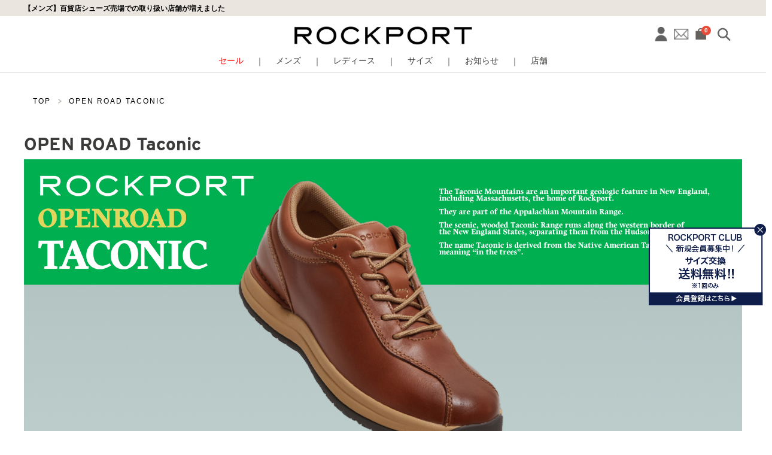

--- FILE ---
content_type: text/html; charset=UTF-8
request_url: https://shop.rockport.jp/lp/openroad_taconic
body_size: 12432
content:

<!DOCTYPE html>
<html lang="ja" xmlns:og="http://ogp.me/ns#">
<head>
	<meta charset="UTF-8" />
	<meta http-equiv="content-type" content="text/html; charset=utf-8" />
	<meta http-equiv="Pragma" content="no-cache">
	<meta http-equiv="Cache-Control" content="no-cache">
	<meta http-equiv="Expires" content="-1">
		
		<title>-ROCKPORT 公式オンラインショップ-</title>
<meta name="description" content="アメリカ・ボストン生まれのシューズブランドROCKPORT（ロックポート）の公式オンラインショップ。" />
<meta name="keywords" content="ロックポート,通販,靴,シューズビジネスシューズ,ドレスシューズ,ヒール,パンプス,ローファー,ウォーキングシューズ,フラット,ブーツ,ブーティー,トータルモーション,走れるパンプス,明日も履きたいパンプス" />
	<link rel="shortcut icon" href="/favicon.ico" />
	<link rel="apple-touch-icon" href="/apple-touch-icon.png" />

							<link rel="canonical" href="https://shop.rockport.jp/lp/openroad_taconic">
						
	<meta http-equiv="Content-Style-Type" content="text/css" />
	<meta http-equiv="Content-Script-Type" content="text/javascript" />
	<meta name="viewport" content="width=device-width, minimum-scale=1.0, maximum-scale=2.0" />
	<meta name="format-detection" content="telephone=no" />

		<!-----------2020style---------->
	<link rel="stylesheet" href="https://use.typekit.net/hhn0hjz.css">
	<link rel="stylesheet" href="https://fonts.googleapis.com/css2?family=Spectral:ital,wght@0,200;0,300;0,400;0,500;0,600;0,700;0,800;1,300;1,400;1,500;1,600;1,700;1,800&display=swap">

	<link rel='stylesheet' href='//fonts.googleapis.com/css?family=Oswald:400,300' type='text/css'>
	<link rel="stylesheet" href="//maxcdn.bootstrapcdn.com/font-awesome/4.3.0/css/font-awesome.min.css">
		<link type="text/css" rel="stylesheet" href="https://shop.rockport.jp/assets/front/css/normalize.css?1647482543" />

		<link type="text/css" rel="stylesheet" href="https://shop.rockport.jp/assets/front/css/foundation.min.css?1647482537" />

		<link type="text/css" rel="stylesheet" href="https://shop.rockport.jp/assets/front/css/default.css?1738770193" />

		<link type="text/css" rel="stylesheet" href="https://shop.rockport.jp/assets/front/css/vendor/flexslider/flexslider.css?1648709352" />

		<script type="text/javascript" src="https://shop.rockport.jp/assets/front/js/vendor/jquery.min.js?1647483519"></script>

	<script>jQuery.migrateMute = true</script>		<script type="text/javascript" src="https://shop.rockport.jp/assets/front/js/vendor/jquery-migrate-3.3.2.js?1647483517"></script>

		<script type="text/javascript" src="https://shop.rockport.jp/assets/front/js/vendor/flexslider/jquery.flexslider-min.js?1649921947"></script>

	<!--[if lt IE 9]>
		<base href="<: c().config.static_url_base :>" target="_self">

			<script type="text/javascript" src="https://shop.rockport.jp/assets/front/js/vendor/html5shiv.js?1647483516"></script>

			<script type="text/javascript" src="https://shop.rockport.jp/assets/front/js/vendor/nwmatcher-1.2.5-min.js?1647483520"></script>

			<script type="text/javascript" src="https://shop.rockport.jp/assets/front/js/vendor/selectivizr-1.0.3b.js?1647483521"></script>

			<script type="text/javascript" src="https://shop.rockport.jp/assets/front/js/vendor/respond.min.js?1647483520"></script>

	<![endif]-->
		<script type="text/javascript" src="https://shop.rockport.jp/assets/front/js/script.js?1722916242"></script>


	<meta property="og:title" content="OPEN ROAD Taconic" />
	<meta property="og:type" content="website" />

	<meta property="og:url" content="https://shop.rockport.jp/bbfcore/front/sp/static" />
	<meta property="og:image" content="" />
	<meta property="og:site_name" content="ROCKPORT 公式オンラインショップ" />
	<meta property="og:description" content="アメリカ・ボストン生まれのシューズブランドROCKPORT（ロックポート）の公式オンラインショップ。
	会員登録で送料無料・30日以内サイズ交換(1回)無料。明日も履きたいパンプスをはじめ、ドレス、ビジネス、アクティブまで、
	スタイルも履き心地も妥協しない男女の為のハイブリッドなシューズを取り揃えています。" />
	<meta name="twitter:card" content="summary" />

			<script type="text/javascript" src="https://shop.rockport.jp/assets/front/js/lib/jquery.cookie.js?1647483510"></script>

		<script type="text/javascript" src="https://shop.rockport.jp/assets/front/js/jquery.popup.js?1647483402"></script>

		<link type="text/css" rel="stylesheet" href="https://shop.rockport.jp/assets/front/css/pop_up_info.css?1764315272" />

		<script type="text/javascript" src="https://shop.rockport.jp/assets/front/js/pop_up_info.js?1647483405"></script>

	
		<script type="text/javascript" src="https://shop.rockport.jp/assets/front/js/favorite.js?1655950096"></script>

	
		
	
						
	<script type="text/javascript">

	var base_url		= 'https://shop.rockport.jp';
	var base_url_ssl	= 'https://shop.rockport.jp';
	var device_base_url = '/';
	var apis_url_base   = '/apis/';
	var login_cust_id   = '';
	var store_id		= '1';
	var store_name	  = 'ROCKPORT 公式オンラインショップ';
	var ga_dimension1   = '';
	</script>

			<script type="text/javascript" src="https://shop.rockport.jp/assets/front/js/jquery.gtm_google_analytics_ec.js?1657531685"></script>

	
		<script type="text/javascript">
	function initializeCustomer(_login_cust_id, _ga_dimension1) {
		SyncDispInit.execute();
			}
	</script>

			<script type="text/javascript" src="https://shop.rockport.jp/assets/front/js/js.cookie.js?1701322368"></script>

	
	<!-- Criteo 情報収集タグ start -->
	<script type="text/javascript">
		window.dataLayer = window.dataLayer || [];
											dataLayer.push({
				'criteo_email': '',
				'criteo_site_type': 'd',
				'criteo_pagetype': 'HomePage',
			});
			</script>
	<!-- Criteo 情報収集タグ end -->
	
					
	<!-- Google Tag Manager -->
	
	<script>(function(w,d,s,l,i){w[l]=w[l]||[];w[l].push({'gtm.start':
	new Date().getTime(),event:'gtm.js'});var f=d.getElementsByTagName(s)[0],
	j=d.createElement(s),dl=l!='dataLayer'?'&l='+l:'';j.async=true;j.src=
	'https://www.googletagmanager.com/gtm.js?id='+i+dl;f.parentNode.insertBefore(j,f);
	})(window,document,'script','dataLayer','GTM-P6D7M6T');</script>
	
	<!-- End Google Tag Manager -->
	
	
	<link type="text/css" rel="stylesheet" href="https://shop.rockport.jp/assets/front/css/vendor/flexslider/flexslider.css?1648709352" />

	<link type="text/css" rel="stylesheet" href="https://shop.rockport.jp/assets/front/css/taconic.css?1742973357" />


	<script type="text/javascript" src="https://shop.rockport.jp/assets/front/js/vendor/flexslider/jquery.flexslider-min.js?1649921947"></script>

	<script type="text/javascript" src="https://shop.rockport.jp/assets/front/js/taconic_road.js?1682585727"></script>



	<!-- google Merchant center -->
	<meta name="google-site-verification" content="DyfrRxvh1Y0IOI7qQNsWwMtWg4Oecc4-uWYqu6Os-U8" />
	<!-- END Google Merchant center -->
<script src="/b/d/js.e39243c1.js"></script></head>
<body>


<!-- Google Tag Manager (noscript) -->
<noscript><iframe src="https://www.googletagmanager.com/ns.html?id=GTM-P6D7M6T"
height="0" width="0" style="display:none;visibility:hidden"></iframe></noscript>
<!-- End Google Tag Manager (noscript) -->


<!-- header -->








	
<div class="header-height"></div><header class="header"><div class="head"><div class="row columns"><div class="header-comment"><span style="color: #000000; font-size:90%; font-weight:bold;"><a href="/news/494">【メンズ】百貨店シューズ売場での取り扱い店舗が増えました</a><br></span></div></div></div><div class="site-logo_pc show-for-medium"><h2><a href="https://shop.rockport.jp" data-ga_event="header,logo,1"><img alt="ROCKPORT 公式オンラインショップ" width="100%" src="https://shop.rockport.jp/assets/front/img/logo_2022.png?1649418831" /></a></h2><div class="right-menu"><div class="menu show-for-medium"><p><a href="https://shop.rockport.jp/login"><img alt="login" width="26" class="login" src="https://shop.rockport.jp/assets/front/img/mypage_sp.png?1728273031" /></a></p><p><a href="https://shop.rockport.jp/contact"><img alt="inquiry" width="30" class="inquiry" src="https://shop.rockport.jp/assets/front/img/inquiry.png?1728022088" /></a></p><p class="cart"><a href="https://shop.rockport.jp/cart"><span id="header_cart_count" class="header_cart_count count pod text-center">0</span><img alt="cart" width="18" class="cart" src="https://shop.rockport.jp/assets/front/img/cart_sp.png?1647482567" /></a></p><p class="search-pc-wrap"><span onclick="focusText()"><img class="search" alt="search" width="26" src="https://shop.rockport.jp/assets/front/img/icon_search.jpg?1717551496" /></span></p><div class="search-box search-box-pc"><form action="https://shop.rockport.jp/item" method="get" accept-charset="utf-8"><div class="search-close-btn-pc"><span></span><span></span></div><input class="submit" name="search" value="" type="submit" id="form_search" /><input id="freeword_pc" class="freeword" placeholder="SEARCH" name="freeword" value="" type="text" /></form></div></div></div></div><article class="header-menu"><div class="row columns hidden"><nav class="show-for-medium pc-menu-area"><div class="menu"><ul><li data-toggle="sale-dropdown"><a href="https://shop.rockport.jp/item/?goods_status_id=2" style="color:#F00;">セール</a><div class="dropdown-pane row columns" id="sale-dropdown" data-dropdown data-hover="true" data-hover-pane="true"><section><div class="table column"><h3>メンズ</h3><ul class="vertical menu"><li><a class="all-items" href="https://shop.rockport.jp/item/?goods_status_id=2&sex_id=2">全て見る</a></li><li><a href="https://shop.rockport.jp/item/?goods_status_id=2&sex_id=2&shoes_types=18">オックスフォード</a></li><li><a href="https://shop.rockport.jp/item/?goods_status_id=2&sex_id=2&shoes_types=22">スリッポン・ローファー</a></li><li><a href="https://shop.rockport.jp/item/?goods_status_id=2&sex_id=2&shoes_types=16">ボート・デッキシューズ</a></li><li><a href="https://shop.rockport.jp/item/?goods_status_id=2&sex_id=2&shoes_types=24,23">ウォーキング・スニーカー</a></li><li><a href="https://shop.rockport.jp/item/?goods_status_id=2&sex_id=2&shoes_types=25">ブーツ</a></li><li><a href="https://shop.rockport.jp/item/?goods_status_id=2&sex_id=2&shoes_types=17">サンダル</a></li><li><a href="https://shop.rockport.jp/item/?goods_status_id=2&sex_id=2&category_ids=508">ゴルフ</a></li></ul></div><div class="table column end"><h3>レディース</h3><ul class="vertical menu"><li><a class="all-items" href="https://shop.rockport.jp/item/?goods_status_id=2&sex_id=1">全て見る</a></li><li><a href="https://shop.rockport.jp/item/?goods_status_id=2&sex_id=1&shoes_types=19">パンプス</a></li><li><a href="https://shop.rockport.jp/item/?goods_status_id=2&sex_id=1&shoes_types=22,21">ローファー・フラットシューズ</a></li><li><a href="https://shop.rockport.jp/item/?goods_status_id=2&sex_id=1&shoes_types=18">オックスフォード</a></li><li><a href="https://shop.rockport.jp/item/?goods_status_id=2&sex_id=1&shoes_types=24,23">ウォーキング・スニーカー</a></li><li><a href="https://shop.rockport.jp/item/?goods_status_id=2&sex_id=1&shoes_types=25">ブーツ</a></li><li><a href="https://shop.rockport.jp/item/?goods_status_id=2&sex_id=1&shoes_types=17">サンダル</a></li><li><a href="https://shop.rockport.jp/item/?goods_status_id=2&sex_id=1&category_ids=508">ゴルフ</a></li></ul></div></section></div></li><li class="line">｜</li><li data-toggle="men-dropdown"><a href="https://shop.rockport.jp/item/?sex_id=2" class="kill">メンズ</a><div class="dropdown-pane row columns" id="men-dropdown" data-dropdown data-hover="true" data-hover-pane="true"><section><div class="table column"><h3>カテゴリー</h3><ul class="vertical menu"><li><a class="all-items" href="https://shop.rockport.jp/item/?sex_id=2">全て見る</a></li><li><a href="https://shop.rockport.jp/item/?sex_id=2&category_ids=7">ドレス</a></li><li><a href="https://shop.rockport.jp/item/?sex_id=2&category_ids=8">ウィークデイカジュアル</a></li><li><a href="https://shop.rockport.jp/item/?sex_id=2&category_ids=9">アクティブカジュアル</a></li><li><a href="https://shop.rockport.jp/item/?sex_id=2&category_ids=141">ブーツ</a></li><li><a href="https://shop.rockport.jp/item/?sex_id=2&shoes_types=17">サンダル</a></li><li><a href="https://shop.rockport.jp/item/?sex_id=2&category_ids=508">ゴルフ</a></li><li><a href="https://shop.rockport.jp/item/?goods_status_id=2&sex_id=2" style="color:#C00;">SALE</a></li></ul></div><div class="table column"><h3>シューズタイプ</h3><ul class="vertical menu"><li><a class="all-items" href="https://shop.rockport.jp/item/?sex_id=2">全て見る</a></li><li><a href="https://shop.rockport.jp/item/?sex_id=2&shoes_types=18">オックスフォード</a></li><li><a href="https://shop.rockport.jp/item/?sex_id=2&shoes_types=22">スリッポン・ローファー</a></li><li><a href="https://shop.rockport.jp/item/?sex_id=2&shoes_types=16">ボート・デッキシューズ</a></li><li><a href="https://shop.rockport.jp/item/?sex_id=2&shoes_types=24,23">ウォーキング・スニーカー</a></li><li><a href="https://shop.rockport.jp/item/?sex_id=2&shoes_types=25">ブーツ</a></li><li><a href="https://shop.rockport.jp/item/?sex_id=2&shoes_types=17">サンダル</a></li><li><a href="https://shop.rockport.jp/item/?sex_id=2&shoes_types=511">ゴルフ</a></li></ul></div><div class="table column"><h3>ライフスタイル</h3><ul class="vertical menu"><li><a class="all-items" href="https://shop.rockport.jp/item/?sex_id=2">全て見る</a></li><li><a href="https://shop.rockport.jp/item/?sex_id=2&life_styles=26">ビジネス</a></li><li><a href="https://shop.rockport.jp/item/?sex_id=2&life_styles=27">冠婚葬祭</a></li><li><a href="https://shop.rockport.jp/item/?sex_id=2&life_styles=28">パーティ</a></li><li><a href="https://shop.rockport.jp/item/?sex_id=2&life_styles=29">雨の日</a></li><li><a href="https://shop.rockport.jp/item/?sex_id=2&life_styles=30">ウォーキング</a></li><li><a href="https://shop.rockport.jp/item/?sex_id=2&life_styles=31">シティ</a></li><li><a href="https://shop.rockport.jp/item/?sex_id=2&life_styles=32">ドライブ</a></li><li><a href="https://shop.rockport.jp/item/?sex_id=2&life_styles=33">トラベル</a></li><li><a href="https://shop.rockport.jp/item/?sex_id=2&life_styles=34">アウトドア</a></li><li><a href="https://shop.rockport.jp/item/?sex_id=2&life_styles=512">ゴルフ</a></li></ul></div><div class="table column"><h3>コレクション</h3><ul class="vertical menu"><li><a class="all-items" href="https://shop.rockport.jp/item/?sex_id=2">全て見る</a></li><li><a href="https://shop.rockport.jp/item/?collections=528&sex_id=2">2025FWコレクション</a></li><li><a href="https://shop.rockport.jp/item/?collections=36&sex_id=2">TOTAL MOTION</a></li><li><a href="https://shop.rockport.jp/item/?collections=518&sex_id=2">CLASSIC DRESS</a></li><li><a href="https://shop.rockport.jp/item/?collections=524&sex_id=2">DMX</a></li><li><a href="https://shop.rockport.jp/item/?collections=503&sex_id=2">PROWALKER</a></li><li><a href="https://shop.rockport.jp/item/?collections=514&sex_id=2">OPEN ROAD Taconic</a></li><li><a href="https://shop.rockport.jp/item/?collections=519&sex_id=2">RocSports</a></li><li><a href="https://shop.rockport.jp/item/?collections=42&sex_id=2">truFLEX</a></li><li><a href="https://shop.rockport.jp/item/?collections=38&sex_id=2">World Tour</a></li><li><a href="https://shop.rockport.jp/item/?collections=45&sex_id=2">STANDARD</a></li></ul></div><div class="table column"><h3>テクノロジー</h3><ul class="vertical menu"><li><a class="all-items" href="https://shop.rockport.jp/item/?sex_id=2">全て見る</a></li><li><a href="https://shop.rockport.jp/item/?sex_id=2&technologies=56">truTECH</a></li><li><a href="https://shop.rockport.jp/item/?sex_id=2&technologies=143">ActivSOLE</a></li><li><a href="https://shop.rockport.jp/item/?sex_id=2&technologies=91">Ortholite&reg;</a></li><li><a href="https://shop.rockport.jp/item/?sex_id=2&technologies=55">Vibram</a></li><li><a href="https://shop.rockport.jp/item/?sex_id=2&technologies=50">Hydro-Shield Waterproof</a></li><li><a href="https://shop.rockport.jp/item/?sex_id=2&technologies=516">Sympatex</a></li><li><a href="https://shop.rockport.jp/item/?sex_id=2&technologies=126">Waterproof</a></li></ul></div></section></div></li><li class="line">｜</li><li data-toggle="women-dropdown"><a href="https://shop.rockport.jp/item/?sex_id=1" class="kill">レディース</a><div class="dropdown-pane row columns" id="women-dropdown" data-dropdown data-hover="true" data-hover-pane="true"><section><div class="table column"><h3>カテゴリー</h3><ul class="vertical menu"><li><a class="all-items" href="https://shop.rockport.jp/item/?sex_id=1">全て見る</a></li><li><a href="https://shop.rockport.jp/item/?sex_id=1&category_ids=7">ドレス</a></li><li><a href="https://shop.rockport.jp/item/?sex_id=1&category_ids=8">ウィークデイカジュアル</a></li><li><a href="https://shop.rockport.jp/item/?sex_id=1&category_ids=9">アクティブカジュアル</a></li><li><a href="https://shop.rockport.jp/item/?sex_id=1&category_ids=141">ブーツ</a></li><li><a href="https://shop.rockport.jp/item/?sex_id=1&category_ids=140">サンダル</a></li><li><a href="https://shop.rockport.jp/item/?sex_id=1&category_ids=508">ゴルフ</a></li><li><a href="https://shop.rockport.jp/item/?goods_status_id=2&sex_id=1" style="color:#C00;">SALE</a></li></ul></div><div class="table column"><h3>シューズタイプ</h3><ul class="vertical menu"><li><a class="all-items" href="https://shop.rockport.jp/item/?sex_id=1">全て見る</a></li><li><a href="https://shop.rockport.jp/item/?sex_id=1&shoes_types=19">パンプス</a></li><li><a href="https://shop.rockport.jp/item/?sex_id=1&shoes_types=22,21">ローファー・フラットシューズ</a></li><li><a href="https://shop.rockport.jp/item/?sex_id=1&shoes_types=18">オックスフォード</a></li><li><a href="https://shop.rockport.jp/item/?sex_id=1&shoes_types=24,23">ウォーキング・スニーカー</a></li><li><a href="https://shop.rockport.jp/item/?sex_id=1&shoes_types=25">ブーツ</a></li><li><a href="https://shop.rockport.jp/item/?sex_id=1&shoes_types=17">サンダル</a></li><li><a href="https://shop.rockport.jp/item/?sex_id=1&shoes_types=511">ゴルフ</a></li></ul></div><div class="table column"><h3>ライフスタイル</h3><ul class="vertical menu"><li><a class="all-items" href="https://shop.rockport.jp/item/?sex_id=1">全て見る</a></li><li><a href="https://shop.rockport.jp/item/?sex_id=1&life_styles=26">ビジネス</a></li><li><a href="https://shop.rockport.jp/item/?sex_id=1&life_styles=27">冠婚葬祭</a></li><li><a href="https://shop.rockport.jp/item/?sex_id=1&life_styles=28">パーティ</a></li><li><a href="https://shop.rockport.jp/item/?sex_id=1&life_styles=29">雨の日</a></li><li><a href="https://shop.rockport.jp/item/?sex_id=1&life_styles=30">ウォーキング</a></li><li><a href="https://shop.rockport.jp/item/?sex_id=1&life_styles=31">シティ</a></li><li><a href="https://shop.rockport.jp/item/?sex_id=1&life_styles=32">ドライブ</a></li><li><a href="https://shop.rockport.jp/item/?sex_id=1&life_styles=33">トラベル</a></li><li><a href="https://shop.rockport.jp/item/?sex_id=1&life_styles=34">アウトドア</a></li><li><a href="https://shop.rockport.jp/item/?sex_id=1&life_styles=512">ゴルフ</a></li></ul></div><div class="table column"><h3>コレクション</h3><ul class="vertical menu"><li><a class="all-items" href="https://shop.rockport.jp/item/?sex_id=1">全て見る</a></li><li><a href="https://shop.rockport.jp/item/?collections=528&sex_id=1">2025FWコレクション</a></li><li><a href="https://shop.rockport.jp/item/?collections=36&sex_id=1">TOTAL MOTION</a></li><li><a href="https://shop.rockport.jp/item/?collections=503&sex_id=1">PROWALKER</a></li><li><a href="https://shop.rockport.jp/item/?collections=514&sex_id=1">OPEN ROAD Taconic</a></li><li><a href="https://shop.rockport.jp/item/?collections=135&sex_id=1">Eco Selects</a></li><li><a href="https://shop.rockport.jp/item/?collections=45&sex_id=1">STANDARD</a></li></ul></div><div class="table column"><h3>テクノロジー</h3><ul class="vertical menu"><li><a class="all-items" href="https://shop.rockport.jp/item/?sex_id=1">全て見る</a></li><li><a href="https://shop.rockport.jp/item/?sex_id=1&technologies=56">truTECH</a></li><li><a href="https://shop.rockport.jp/item/?sex_id=1&technologies=57">truTECH+</a></li><li><a href="https://shop.rockport.jp/item/?sex_id=1&technologies=143">ActivSOLE</a></li><li><a href="https://shop.rockport.jp/item/?sex_id=1&technologies=91">Ortholite&reg;</a></li><li><a href="https://shop.rockport.jp/item/?sex_id=1&technologies=55">Vibram</a></li><li><a href="https://shop.rockport.jp/item/?sex_id=1&technologies=50">Hydro-Shield Waterproof</a></li><li><a href="https://shop.rockport.jp/item/?sex_id=1&technologies=53">MACHINE WASHABLE</a></li></ul></div></section></div></li><li class="line">｜</li><li data-toggle="size_dropdown"><a href="javascript:void(0)">サイズ</a><div class="dropdown-pane row columns bottom" id="size_dropdown" data-dropdown data-hover="true" data-hover-pane="true"><section><div class="table column"><h3>メンズ</h3><ul class="vertical menu"><li><a href="https://shop.rockport.jp/item?order_by=1&sex_id=2&size_search_group_id=6">24.5cm</a></li><li><a href="https://shop.rockport.jp/item?order_by=1&sex_id=2&size_search_group_id=7">25cm</a></li><li><a href="https://shop.rockport.jp/item?order_by=1&sex_id=2&size_search_group_id=8">25.5cm</a></li><li><a href="https://shop.rockport.jp/item?order_by=1&sex_id=2&size_search_group_id=9">26cm</a></li><li><a href="https://shop.rockport.jp/item?order_by=1&sex_id=2&size_search_group_id=10">26.5cm</a></li><li><a href="https://shop.rockport.jp/item?order_by=1&sex_id=2&size_search_group_id=11">27cm</a></li><li><a href="https://shop.rockport.jp/item?order_by=1&sex_id=2&size_search_group_id=12">27.5cm</a></li><li><a href="https://shop.rockport.jp/item?order_by=1&sex_id=2&size_search_group_id=13">28cm</a></li></ul></div><div class="table column end"><h3>レディース</h3><ul class="vertical menu"><li><a href="https://shop.rockport.jp/item?order_by=1&sex_id=1&size_search_group_id=1">22cm</a></li><li><a href="https://shop.rockport.jp/item?order_by=1&sex_id=1&size_search_group_id=2">22.5cm</a></li><li><a href="https://shop.rockport.jp/item?order_by=1&sex_id=1&size_search_group_id=3">23cm</a></li><li><a href="https://shop.rockport.jp/item?order_by=1&sex_id=1&size_search_group_id=4">23.5cm</a></li><li><a href="https://shop.rockport.jp/item?order_by=1&sex_id=1&size_search_group_id=5">24cm</a></li><li><a href="https://shop.rockport.jp/item?order_by=1&sex_id=1&size_search_group_id=6">24.5cm</a></li><li><a href="https://shop.rockport.jp/item?order_by=1&sex_id=1&size_search_group_id=7">25cm</a></li></ul></div></section></div></li><li class="line">｜</li><li data-toggle="news-dropdown" class="news_menu"><a href="https://shop.rockport.jp/news?news_tag_id=1">お知らせ</a><div class="dropdown-pane row columns bottom" id="news-dropdown" data-dropdown data-hover="true" data-hover-pane="true"><section><div class="table column"><ul class="vertical menu"><li><a class="all-items" href="https://shop.rockport.jp/news?news_tag_id=1">オンラインショップ</a></li><li><a class="all-items" href="https://shop.rockport.jp/news?news_tag_id=2">ブランド</a></li></ul></div></section></div></li><li class="line">｜</li><li><a href="https://shop.rockport.jp/shop">店舗</a></li></ul></div></nav><div class="left-menu small-2 columns show-for-small-only"><a href="#" class="kill"><img alt="menu" src="https://shop.rockport.jp/assets/front/img/hamburger.jpg?1717552430" /></a></div><div class="small-2 columns show-for-small-only search-wrap"><img class="search" alt="search" src="https://shop.rockport.jp/assets/front/img/icon_search.jpg?1717551496" /></div><div class="site-logo float-left small-8 medium-12 large-4 columns show-for-small-only"><h2><a href="https://shop.rockport.jp" data-ga_event="header,logo,1"><img alt="ROCKPORT 公式オンラインショップ" width="100%" src="https://shop.rockport.jp/assets/front/img/logo_2022.png?1649418831" /></a></h2></div><nav class="right-menu float-right small-2 show-for-small-only"><ul class="menu"><li><a href="https://shop.rockport.jp/login" style="padding: 0;"><img class="icon_mypage" alt="login" src="https://shop.rockport.jp/assets/front/img/mypage_sp.png?1728273031" /></a></li><li><span id="header_cart_count_sp" class="pod text-center header_cart_count">0</span><a href="https://shop.rockport.jp/cart" class="float-right" style="padding: 0;"><img class="icon_cart" alt="cart icon" src="https://shop.rockport.jp/assets/front/img/cart_sp.png?1647482567" /></a></li></ul></nav><div class="sp-overlay show-for-small-only"><nav class="navigation"><ul class="vertical others menu"><li class="login"><a href="https://shop.rockport.jp/login">ログイン</a></li><li class="favorite"><a href="https://shop.rockport.jp/member/favorite">お気に入りリスト</a></li><li class="cart"><a href="https://shop.rockport.jp/cart">カート</a></li><li class="guide"><a href="https://shop.rockport.jp/guide">ショッピングガイド</a></li><li class="inquiry"><a href="https://shop.rockport.jp/contact">お問い合わせ</a></li></ul><article class="search-box row columns"><form action="https://shop.rockport.jp/item" method="get" accept-charset="utf-8"><input class="submit" name="search" value="" type="submit" id="form_search" /><input id="freeword_sp" class="freeword" placeholder="商品を検索" name="freeword" value="" type="text" /></form></article><ul class="vertical category menu" data-accordion-menu><li><a href="https://shop.rockport.jp/item/?goods_status_id=2" style="color:#F00;">セール</a><ul class="vertical menu nested"><li><a class="all-items" href="https://shop.rockport.jp/item/?sex_id=2&goods_status_id=2">メンズ</a></li><li><a class="all-items" href="https://shop.rockport.jp/item/?sex_id=1&goods_status_id=2">レディース</a></li></ul></li><li><a href="https://shop.rockport.jp/item/?sex_id=2">メンズ</a><ul class="vertical menu nested"><li><a class="all-items" href="https://shop.rockport.jp/item/?sex_id=2">全て見る</a></li><li><a href="#">カテゴリー</a><ul class="vertical menu nested"><li><a href="https://shop.rockport.jp/item/?sex_id=2&category_ids=7">ドレス</a></li><li><a href="https://shop.rockport.jp/item/?sex_id=2&category_ids=8">ウィークデイカジュアル</a></li><li><a href="https://shop.rockport.jp/item/?sex_id=2&category_ids=9">アクティブカジュアル</a></li><li><a href="https://shop.rockport.jp/item/?sex_id=2&category_ids=141">ブーツ</a></li><li><a href="https://shop.rockport.jp/item/?sex_id=2&shoes_types=17">サンダル</a></li><li><a href="https://shop.rockport.jp/item/?sex_id=2&category_ids=508">ゴルフ</a></li><li><a class="all-items" href="https://shop.rockport.jp/item/?sex_id=2">全て見る</a></li></ul></li><li><a href="#">シューズタイプ</a><ul class="vertical menu nested"><li><a href="https://shop.rockport.jp/item/?sex_id=2&shoes_types=18">オックスフォード</a></li><li><a href="https://shop.rockport.jp/item/?sex_id=2&shoes_types=22">スリッポン・ローファー</a></li><li><a href="https://shop.rockport.jp/item/?sex_id=2&shoes_types=16">ボート・デッキシューズ</a></li><li><a href="https://shop.rockport.jp/item/?sex_id=2&shoes_types=24,23">ウォーキング・スニーカー</a></li><li><a href="https://shop.rockport.jp/item/?sex_id=2&shoes_types=25">ブーツ</a></li><li><a href="https://shop.rockport.jp/item/?sex_id=2&shoes_types=17">サンダル</a></li><li><a href="https://shop.rockport.jp/item/?sex_id=2&shoes_types=511">ゴルフ</a></li><li><a class="all-items" href="https://shop.rockport.jp/item/?sex_id=2">全て見る</a></li></ul></li><li><a href="#">ライフスタイル</a><ul class="vertical menu nested"><li><a href="https://shop.rockport.jp/item/?sex_id=2&life_styles=26">ビジネス</a></li><li><a href="https://shop.rockport.jp/item/?sex_id=2&life_styles=27">冠婚葬祭</a></li><li><a href="https://shop.rockport.jp/item/?sex_id=2&life_styles=28">パーティ</a></li><li><a href="https://shop.rockport.jp/item/?sex_id=2&life_styles=29">雨の日</a></li><li><a href="https://shop.rockport.jp/item/?sex_id=2&life_styles=30">ウォーキング</a></li><li><a href="https://shop.rockport.jp/item/?sex_id=2&life_styles=31">シティ</a></li><li><a href="https://shop.rockport.jp/item/?sex_id=2&life_styles=32">ドライブ</a></li><li><a href="https://shop.rockport.jp/item/?sex_id=2&life_styles=33">トラベル</a></li><li><a href="https://shop.rockport.jp/item/?sex_id=2&life_styles=34">アウトドア</a></li><li><a href="https://shop.rockport.jp/item/?sex_id=2&life_styles=512">ゴルフ</a></li><li><a class="all-items" href="https://shop.rockport.jp/item/?sex_id=2">全て見る</a></li></ul></li><li><a href="#">コレクション</a><ul class="vertical menu nested"><li><a href="https://shop.rockport.jp/item/?collections=528&sex_id=2">2025FWコレクション</a></li><li><a href="https://shop.rockport.jp/item/?collections=36&sex_id=2">TOTAL MOTION</a></li><li><a href="https://shop.rockport.jp/item/?collections=518&sex_id=2">CLASSIC DRESS</a></li><li><a href="https://shop.rockport.jp/item/?collections=524&sex_id=2">DMX</a></li><li><a href="https://shop.rockport.jp/item/?collections=503&sex_id=2">PROWALKER</a></li><li><a href="https://shop.rockport.jp/item/?collections=514&sex_id=2">OPEN ROAD Taconic</a></li><li><a href="https://shop.rockport.jp/item/?collections=519&sex_id=2">RocSports</a></li><li><a href="https://shop.rockport.jp/item/?collections=42&sex_id=2">truFLEX</a></li><li><a href="https://shop.rockport.jp/item/?collections=38&sex_id=2">World Tour</a></li><li><a href="https://shop.rockport.jp/item/?collections=45&sex_id=2">STANDARD</a></li><li><a class="all-items" href="https://shop.rockport.jp/item/?sex_id=2">全て見る</a></li></ul></li><li><a href="#">テクノロジー</a><ul class="vertical menu nested"><li><a href="https://shop.rockport.jp/item/?sex_id=2&technologies=56">truTECH</a></li><li><a href="https://shop.rockport.jp/item/?sex_id=2&technologies=143">ActivSOLE</a></li><li><a href="https://shop.rockport.jp/item/?sex_id=2&technologies=91">Ortholite&reg;</a></li><li><a href="https://shop.rockport.jp/item/?sex_id=2&technologies=55">Vibram</a></li><li><a href="https://shop.rockport.jp/item/?sex_id=2&technologies=50">Hydro-Shield Waterproof</a></li><li><a href="https://shop.rockport.jp/item/?sex_id=2&technologies=516">Sympatex</a></li><li><a href="https://shop.rockport.jp/item/?sex_id=2&technologies=126">Waterproof</a></li><li><a class="all-items" href="https://shop.rockport.jp/item/?sex_id=2">全て見る</a></li></ul></li></ul></li><li><a href="https://shop.rockport.jp/item/?sex_id=1">レディース</a><ul class="vertical menu nested"><li><a class="all-items" href="https://shop.rockport.jp/item/?sex_id=1">全て見る</a></li><li><a href="#">カテゴリー</a><ul class="vertical menu nested"><li><a href="https://shop.rockport.jp/item/?sex_id=1&category_ids=7">ドレス</a></li><li><a href="https://shop.rockport.jp/item/?sex_id=1&category_ids=8">ウィークデイカジュアル</a></li><li><a href="https://shop.rockport.jp/item/?sex_id=1&category_ids=9">アクティブカジュアル</a></li><li><a href="https://shop.rockport.jp/item/?sex_id=1&category_ids=141">ブーツ</a></li><li><a href="https://shop.rockport.jp/item/?sex_id=1&category_ids=140">サンダル</a></li><li><a href="https://shop.rockport.jp/item/?sex_id=1&category_ids=508">ゴルフ</a></li><li><a class="all-items" href="https://shop.rockport.jp/item/?sex_id=1">全て見る</a></li></ul></li><li><a href="#">シューズタイプ</a><ul class="vertical menu nested"><li><a href="https://shop.rockport.jp/item/?sex_id=1&shoes_types=19">パンプス</a></li><li><a href="https://shop.rockport.jp/item/?sex_id=1&shoes_types=22,21">ローファー・フラットシューズ</a></li><li><a href="https://shop.rockport.jp/item/?sex_id=1&shoes_types=18">オックスフォード</a></li><li><a href="https://shop.rockport.jp/item/?sex_id=1&shoes_types=24,23">ウォーキング・スニーカー</a></li><li><a href="https://shop.rockport.jp/item/?sex_id=1&shoes_types=25">ブーツ</a></li><li><a href="https://shop.rockport.jp/item/?sex_id=1&shoes_types=17">サンダル</a></li><li><a href="https://shop.rockport.jp/item/?sex_id=1&shoes_types=511">ゴルフ</a></li><li><a class="all-items" href="https://shop.rockport.jp/item/?sex_id=1">全て見る</a></li></ul></li><li><a href="#">ライフスタイル</a><ul class="vertical menu nested"><li><a href="https://shop.rockport.jp/item/?sex_id=1&life_styles=26">ビジネス</a></li><li><a href="https://shop.rockport.jp/item/?sex_id=1&life_styles=27">冠婚葬祭</a></li><li><a href="https://shop.rockport.jp/item/?sex_id=1&life_styles=28">パーティ</a></li><li><a href="https://shop.rockport.jp/item/?sex_id=1&life_styles=29">雨の日</a></li><li><a href="https://shop.rockport.jp/item/?sex_id=1&life_styles=30">ウォーキング</a></li><li><a href="https://shop.rockport.jp/item/?sex_id=1&life_styles=31">シティ</a></li><li><a href="https://shop.rockport.jp/item/?sex_id=1&life_styles=32">ドライブ</a></li><li><a href="https://shop.rockport.jp/item/?sex_id=1&life_styles=33">トラベル</a></li><li><a href="https://shop.rockport.jp/item/?sex_id=1&life_styles=34">アウトドア</a></li><li><a href="https://shop.rockport.jp/item/?sex_id=1&life_styles=512">ゴルフ</a></li><li><a class="all-items" href="https://shop.rockport.jp/item/?sex_id=1">全て見る</a></li></ul></li><li><a href="#">コレクション</a><ul class="vertical menu nested"><li><a href="https://shop.rockport.jp/item/?collections=528&sex_id=1">2025FWコレクション</a></li><li><a href="https://shop.rockport.jp/item/?collections=36&sex_id=1">TOTAL MOTION</a></li><li><a href="https://shop.rockport.jp/item/?collections=503&sex_id=1">PROWALKER</a></li><li><a href="https://shop.rockport.jp/item/?collections=514&sex_id=1">OPEN ROAD Taconic</a></li><li><a href="https://shop.rockport.jp/item/?collections=135&sex_id=1">Eco Selects</a></li><li><a href="https://shop.rockport.jp/item/?collections=45&sex_id=1">STANDARD</a></li><li><a class="all-items" href="https://shop.rockport.jp/item/?sex_id=1">全て見る</a></li></ul></li><li><a href="#">テクノロジー</a><ul class="vertical menu nested"><li><a href="https://shop.rockport.jp/item/?sex_id=1&technologies=56">truTECH</a></li><li><a href="https://shop.rockport.jp/item/?sex_id=1&technologies=57">truTECH+</a></li><li><a href="https://shop.rockport.jp/item/?sex_id=1&technologies=143">ActivSOLE</a></li><li><a href="https://shop.rockport.jp/item/?sex_id=1&technologies=91">Ortholite&reg;</a></li><li><a href="https://shop.rockport.jp/item/?sex_id=1&technologies=55">Vibram</a></li><li><a href="https://shop.rockport.jp/item/?sex_id=1&technologies=50">Hydro-Shield Waterproof</a></li><li><a href="https://shop.rockport.jp/item/?sex_id=1&technologies=53">MACHINE WASHABLE</a></li><li><a class="all-items" href="https://shop.rockport.jp/item/?sex_id=1">全て見る</a></li></ul></li></ul></li><li><a href="https://shop.rockport.jp/item/?goods_status_id=2">サイズ</a><ul class="vertical menu nested"><li><a href="#">メンズ</a><ul class="vertical menu nested"><li><a href="https://shop.rockport.jp/item?order_by=1&sex_id=2&size_search_group_id=6">24.5cm</a></li><li><a href="https://shop.rockport.jp/item?order_by=1&sex_id=2&size_search_group_id=7">25cm</a></li><li><a href="https://shop.rockport.jp/item?order_by=1&sex_id=2&size_search_group_id=8">25.5cm</a></li><li><a href="https://shop.rockport.jp/item?order_by=1&sex_id=2&size_search_group_id=9">26cm</a></li><li><a href="https://shop.rockport.jp/item?order_by=1&sex_id=2&size_search_group_id=10">26.5cm</a></li><li><a href="https://shop.rockport.jp/item?order_by=1&sex_id=2&size_search_group_id=11">27cm</a></li><li><a href="https://shop.rockport.jp/item?order_by=1&sex_id=2&size_search_group_id=12">27.5cm</a></li><li><a href="https://shop.rockport.jp/item?order_by=1&sex_id=2&size_search_group_id=13">28cm</a></li></ul></li><li><a href="#">レディース</a><ul class="vertical menu nested"><li><a href="https://shop.rockport.jp/item?order_by=1&sex_id=1&size_search_group_id=1">22cm</a></li><li><a href="https://shop.rockport.jp/item?order_by=1&sex_id=1&size_search_group_id=2">22.5cm</a></li><li><a href="https://shop.rockport.jp/item?order_by=1&sex_id=1&size_search_group_id=3">23cm</a></li><li><a href="https://shop.rockport.jp/item?order_by=1&sex_id=1&size_search_group_id=4">23.5cm</a></li><li><a href="https://shop.rockport.jp/item?order_by=1&sex_id=1&size_search_group_id=5">24cm</a></li><li><a href="https://shop.rockport.jp/item?order_by=1&sex_id=1&size_search_group_id=6">24.5cm</a></li><li><a href="https://shop.rockport.jp/item?order_by=1&sex_id=1&size_search_group_id=7">25cm</a></li></ul></li></ul></li></ul><ul class="store_info"><a href="#" class="store_info_title">ROCKPORTについて</a><ul class="vertical menu"><li><a href="https://shop.rockport.jp/brand/about">ヒストリー</a><a href="https://shop.rockport.jp/news">お知らせ</a><a href="https://shop.rockport.jp/shop">店舗情報</a><a href="https://job-gear.net/rockport/" target="_blank">採用情報</a><a href="https://shop.rockport.jp/news/373">※偽サイトにご注意ください</a></li></ul></ul><ul class="vertical store menu" data-accordion-menu><li><a href="#">カスタマーサービス</a><ul class="vertical menu"><li><a href="https://shop.rockport.jp/guide">ショッピングガイド</a></li><li><a href="https://shop.rockport.jp/lp/member_system">ロックポートクラブについて</a></li><li><a href="https://shop.rockport.jp/faq">FAQ よくある質問</a></li><li><a href="https://shop.rockport.jp/contact">お問い合わせ</a></li></ul></li><li><a href="#">シューズについて</a><ul class="vertical menu"><li><a href="https://shop.rockport.jp/contents">読みのものコンテンツ</a></li><li><a href="https://shop.rockport.jp/lp/comparison_men">メンズシューズガイド</a></li><li><a href="https://shop.rockport.jp/tech/technologies">テクノロジーについて</a></li><li><a href="https://shop.rockport.jp/tech/easycare">イージーケア</a></li><li><a href="https://shop.rockport.jp/tech/machinewashable">マシンウォッシャブル</a></li><li><a href="https://shop.rockport.jp/lp/rockport_size_guide">ロックポートシューズ サイズガイド</a></li><li><a href="https://shop.rockport.jp/tech/shoecare">シューズの取り扱いについて</a></li></ul></li><li><a href="https://shop.rockport.jp/member">マイアカウント</a></li><li><a href="https://shop.rockport.jp/company">会社概要</a></li><li><a href="https://shop.rockport.jp/legal">特定商取引法に基づく表記</a></li><li><a href="https://shop.rockport.jp/terms">利用規約</a></li><li><a href="https://shop.rockport.jp/privacy">プライバシーポリシー</a></li></ul><div class="close-menu text-center"><button class="button">CLOSE</button></div></nav><div class="close-button close-menu"></div></div><div class="sp-overlay background show-for-small-only"></div></div></article><div class="sub-menu show-for-small-only"><ul class="item-link menu expanded text-center"><li class="sale_color"><a href="#">セール</a><ul class="vertical menu nested accordion-menu text-left" data-accordion-menu data-submenu-toggle="true"><li><a href="#">メンズ</a><ul class="vertical menu nested"><li><a class="all-items" href="https://shop.rockport.jp/item/?goods_status_id=2&sex_id=2">全て見る</a></li><li><a href="https://shop.rockport.jp/item/?goods_status_id=2&sex_id=2&shoes_types=18">オックスフォード</a></li><li><a href="https://shop.rockport.jp/item/?goods_status_id=2&sex_id=2&shoes_types=22">スリッポン・ローファー</a></li><li><a href="https://shop.rockport.jp/item/?goods_status_id=2&sex_id=2&shoes_types=16">ボート・デッキシューズ</a></li><li><a href="https://shop.rockport.jp/item/?goods_status_id=2&sex_id=2&shoes_types=24,23">ウォーキング・スニーカー</a></li><li><a href="https://shop.rockport.jp/item/?goods_status_id=2&sex_id=2&shoes_types=25">ブーツ</a></li><li><a href="https://shop.rockport.jp/item/?goods_status_id=2&sex_id=2&shoes_types=17">サンダル</a></li><li><a href="https://shop.rockport.jp/item/?goods_status_id=2&sex_id=2&category_ids=508">ゴルフ</a></li></ul></li><li><a href="#">レディース</a><ul class="vertical menu nested"><li><a class="all-items" href="https://shop.rockport.jp/item/?goods_status_id=2&sex_id=1">全て見る</a></li><li><a href="https://shop.rockport.jp/item/?goods_status_id=2&sex_id=1&shoes_types=19">パンプス</a></li><li><a href="https://shop.rockport.jp/item/?goods_status_id=2&sex_id=1&shoes_types=22,21">ローファー・フラットシューズ</a></li><li><a href="https://shop.rockport.jp/item/?goods_status_id=2&sex_id=1&shoes_types=18">オックスフォード</a></li><li><a href="https://shop.rockport.jp/item/?goods_status_id=2&sex_id=1&shoes_types=24,23">ウォーキング・スニーカー</a></li><li><a href="https://shop.rockport.jp/item/?goods_status_id=2&sex_id=1&shoes_types=25">ブーツ</a></li><li><a href="https://shop.rockport.jp/item/?goods_status_id=2&sex_id=1&shoes_types=17">サンダル</a></li><li><a href="https://shop.rockport.jp/item/?goods_status_id=2&sex_id=1&category_ids=508">ゴルフ</a></li></ul></li></ul></li><li><a href="#">メンズ</a><ul class="vertical menu nested accordion-menu text-left" data-accordion-menu data-submenu-toggle="true"><li><a class="all-items" href="https://shop.rockport.jp/item/?sex_id=2">全て見る</a></li><li><a href="#">カテゴリー</a><ul class="vertical menu nested"><li><a href="https://shop.rockport.jp/item/?sex_id=2&category_ids=7">ドレス</a></li><li><a href="https://shop.rockport.jp/item/?sex_id=2&category_ids=8">ウィークデイカジュアル</a></li><li><a href="https://shop.rockport.jp/item/?sex_id=2&category_ids=9">アクティブカジュアル</a></li><li><a href="https://shop.rockport.jp/item/?sex_id=2&category_ids=141">ブーツ</a></li><li><a href="https://shop.rockport.jp/item/?sex_id=2&shoes_types=17">サンダル</a></li><li><a href="https://shop.rockport.jp/item/?sex_id=2&category_ids=508">ゴルフ</a></li><li><a class="all-items" href="https://shop.rockport.jp/item/?sex_id=2">全て見る</a></li></ul></li><li><a href="#">シューズタイプ</a><ul class="vertical menu nested"><li><a href="https://shop.rockport.jp/item/?sex_id=2&shoes_types=18">オックスフォード</a></li><li><a href="https://shop.rockport.jp/item/?sex_id=2&shoes_types=22">スリッポン・ローファー</a></li><li><a href="https://shop.rockport.jp/item/?sex_id=2&shoes_types=16">ボート・デッキシューズ</a></li><li><a href="https://shop.rockport.jp/item/?sex_id=2&shoes_types=24,23">ウォーキング・スニーカー</a></li><li><a href="https://shop.rockport.jp/item/?sex_id=2&shoes_types=25">ブーツ</a></li><li><a href="https://shop.rockport.jp/item/?sex_id=2&shoes_types=17">サンダル</a></li><li><a href="https://shop.rockport.jp/item/?sex_id=2&shoes_types=511">ゴルフ</a></li><li><a class="all-items" href="https://shop.rockport.jp/item/?sex_id=2">全て見る</a></li></ul></li><li><a href="#">ライフスタイル</a><ul class="vertical menu nested"><li><a href="https://shop.rockport.jp/item/?sex_id=2&life_styles=26">ビジネス</a></li><li><a href="https://shop.rockport.jp/item/?sex_id=2&life_styles=27">冠婚葬祭</a></li><li><a href="https://shop.rockport.jp/item/?sex_id=2&life_styles=28">パーティ</a></li><li><a href="https://shop.rockport.jp/item/?sex_id=2&life_styles=29">雨の日</a></li><li><a href="https://shop.rockport.jp/item/?sex_id=2&life_styles=30">ウォーキング</a></li><li><a href="https://shop.rockport.jp/item/?sex_id=2&life_styles=31">シティ</a></li><li><a href="https://shop.rockport.jp/item/?sex_id=2&life_styles=32">ドライブ</a></li><li><a href="https://shop.rockport.jp/item/?sex_id=2&life_styles=33">トラベル</a></li><li><a href="https://shop.rockport.jp/item/?sex_id=2&life_styles=34">アウトドア</a></li><li><a href="https://shop.rockport.jp/item/?sex_id=2&life_styles=512">ゴルフ</a></li><li><a class="all-items" href="https://shop.rockport.jp/item/?sex_id=2">全て見る</a></li></ul></li><li><a href="#">コレクション</a><ul class="vertical menu nested"><li><a href="https://shop.rockport.jp/item/?collections=528&sex_id=2">2025FWコレクション</a></li><li><a href="https://shop.rockport.jp/item/?collections=36&sex_id=2">TOTAL MOTION</a></li><li><a href="https://shop.rockport.jp/item/?collections=518&sex_id=2">CLASSIC DRESS</a></li><li><a href="https://shop.rockport.jp/item/?collections=524&sex_id=2">DMX</a></li><li><a href="https://shop.rockport.jp/item/?collections=503&sex_id=2">PROWALKER</a></li><li><a href="https://shop.rockport.jp/item/?collections=514&sex_id=2">OPEN ROAD Taconic</a></li><li><a href="https://shop.rockport.jp/item/?collections=519&sex_id=2">RocSports</a></li><li><a href="https://shop.rockport.jp/item/?collections=42&sex_id=2">truFLEX</a></li><li><a href="https://shop.rockport.jp/item/?collections=38&sex_id=2">World Tour</a></li><li><a href="https://shop.rockport.jp/item/?collections=45&sex_id=2">STANDARD</a></li><li><a class="all-items" href="https://shop.rockport.jp/item/?sex_id=2">全て見る</a></li></ul></li><li><a href="#">テクノロジー</a><ul class="vertical menu nested"><li><a href="https://shop.rockport.jp/item/?sex_id=2&technologies=56">truTECH</a></li><li><a href="https://shop.rockport.jp/item/?sex_id=2&technologies=143">ActivSOLE</a></li><li><a href="https://shop.rockport.jp/item/?sex_id=2&technologies=91">Ortholite&reg;</a></li><li><a href="https://shop.rockport.jp/item/?sex_id=2&technologies=55">Vibram</a></li><li><a href="https://shop.rockport.jp/item/?sex_id=2&technologies=50">Hydro-Shield Waterproof</a></li><li><a href="https://shop.rockport.jp/item/?sex_id=2&technologies=516">Sympatex</a></li><li><a href="https://shop.rockport.jp/item/?sex_id=2&technologies=126">Waterproof</a></li><li><a class="all-items" href="https://shop.rockport.jp/item/?sex_id=2">全て見る</a></li></ul></li><li><a href="https://shop.rockport.jp/item/?goods_status_id=2&sex_id=2" style="color:#C00;">SALE</a></li></ul></li><li><a href="#">レディース</a><ul class="vertical menu nested accordion-menu text-left" data-accordion-menu data-submenu-toggle="true"><li><a class="all-items" href="https://shop.rockport.jp/item/?sex_id=1">全て見る</a></li><li><a href="#">カテゴリー</a><ul class="vertical menu nested"><li><a href="https://shop.rockport.jp/item/?sex_id=1&category_ids=7">ドレス</a></li><li><a href="https://shop.rockport.jp/item/?sex_id=1&category_ids=8">ウィークデイカジュアル</a></li><li><a href="https://shop.rockport.jp/item/?sex_id=1&category_ids=9">アクティブカジュアル</a></li><li><a href="https://shop.rockport.jp/item/?sex_id=1&category_ids=141">ブーツ</a></li><li><a href="https://shop.rockport.jp/item/?sex_id=1&category_ids=140">サンダル</a></li><li><a href="https://shop.rockport.jp/item/?sex_id=1&category_ids=508">ゴルフ</a></li><li><a class="all-items" href="https://shop.rockport.jp/item/?sex_id=1">全て見る</a></li></ul></li><li><a href="#">シューズタイプ</a><ul class="vertical menu nested"><li><a href="https://shop.rockport.jp/item/?sex_id=1&shoes_types=19">パンプス</a></li><li><a href="https://shop.rockport.jp/item/?sex_id=1&shoes_types=22,21">ローファー・フラットシューズ</a></li><li><a href="https://shop.rockport.jp/item/?sex_id=1&shoes_types=18">オックスフォード</a></li><li><a href="https://shop.rockport.jp/item/?sex_id=1&shoes_types=24,23">ウォーキング・スニーカー</a></li><li><a href="https://shop.rockport.jp/item/?sex_id=1&shoes_types=25">ブーツ</a></li><li><a href="https://shop.rockport.jp/item/?sex_id=1&shoes_types=17">サンダル</a></li><li><a href="https://shop.rockport.jp/item/?sex_id=1&shoes_types=511">ゴルフ</a></li><li><a class="all-items" href="https://shop.rockport.jp/item/?sex_id=1">全て見る</a></li></ul></li><li><a href="#">ライフスタイル</a><ul class="vertical menu nested"><li><a href="https://shop.rockport.jp/item/?sex_id=1&life_styles=26">ビジネス</a></li><li><a href="https://shop.rockport.jp/item/?sex_id=1&life_styles=27">冠婚葬祭</a></li><li><a href="https://shop.rockport.jp/item/?sex_id=1&life_styles=28">パーティ</a></li><li><a href="https://shop.rockport.jp/item/?sex_id=1&life_styles=29">雨の日</a></li><li><a href="https://shop.rockport.jp/item/?sex_id=1&life_styles=30">ウォーキング</a></li><li><a href="https://shop.rockport.jp/item/?sex_id=1&life_styles=31">シティ</a></li><li><a href="https://shop.rockport.jp/item/?sex_id=1&life_styles=32">ドライブ</a></li><li><a href="https://shop.rockport.jp/item/?sex_id=1&life_styles=33">トラベル</a></li><li><a href="https://shop.rockport.jp/item/?sex_id=1&life_styles=34">アウトドア</a></li><li><a href="https://shop.rockport.jp/item/?sex_id=1&life_styles=512">ゴルフ</a></li><li><a class="all-items" href="https://shop.rockport.jp/item/?sex_id=1">全て見る</a></li></ul></li><li><a href="#">コレクション</a><ul class="vertical menu nested"><li><a href="https://shop.rockport.jp/item/?collections=528&sex_id=1">2025FWコレクション</a></li><li><a href="https://shop.rockport.jp/item/?collections=36&sex_id=1">TOTAL MOTION</a></li><li><a href="https://shop.rockport.jp/item/?collections=503&sex_id=1">PROWALKER</a></li><li><a href="https://shop.rockport.jp/item/?collections=514&sex_id=1">OPEN ROAD Taconic</a></li><li><a href="https://shop.rockport.jp/item/?collections=135&sex_id=1">Eco Selects</a></li><li><a href="https://shop.rockport.jp/item/?collections=45&sex_id=1">STANDARD</a></li><li><a class="all-items" href="https://shop.rockport.jp/item/?sex_id=1">全て見る</a></li></ul></li><li><a href="#">テクノロジー</a><ul class="vertical menu nested"><li><a href="https://shop.rockport.jp/item/?sex_id=1&technologies=56">truTECH</a></li><li><a href="https://shop.rockport.jp/item/?sex_id=1&technologies=57">truTECH+</a></li><li><a href="https://shop.rockport.jp/item/?sex_id=1&technologies=143">ActivSOLE</a></li><li><a href="https://shop.rockport.jp/item/?sex_id=1&technologies=91">Ortholite&reg;</a></li><li><a href="https://shop.rockport.jp/item/?sex_id=1&technologies=55">Vibram</a></li><li><a href="https://shop.rockport.jp/item/?sex_id=1&technologies=50">Hydro-Shield Waterproof</a></li><li><a href="https://shop.rockport.jp/item/?sex_id=1&technologies=53">MACHINE WASHABLE</a></li><li><a class="all-items" href="https://shop.rockport.jp/item/?sex_id=1">全て見る</a></li></ul></li><li><a href="https://shop.rockport.jp/item/?goods_status_id=2&sex_id=1" style="color:#C00;">SALE</a></li></ul></li><li><a href="#">店舗</a><ul class="vertical menu nested accordion-menu text-left" data-accordion-menu data-submenu-toggle="true"><li><a class="all-items" href="https://shop.rockport.jp/shop">店舗情報</a></li><li><a class="all-items" href="https://shop.rockport.jp/news?news_tag_id=2">ブランドからのお知らせ</a></li></ul></li></ul><div class="header-height-sp"></div></div><div class="small-2 columns show-for-small-only search-wrap"><article class="search-box search-box-sp row columns show-for-small-only"><form action="https://shop.rockport.jp/item" method="get" accept-charset="utf-8"><input class="submit" name="search" value="" type="submit" id="form_search" /><div class="search-close-btn-sp"><span></span><span></span></div><input id="freeword_sp" class="freeword" placeholder="SEARCH" name="freeword" value="" type="text" /></form></article></div></header><!-- header -->

	<div class="crumbsList">
	<div class="row">
		<div class="small-12 column">
			<!-- bread crumbs -->
			<ol class="clearfix breadcrumbs">
				<li class="first"><a href="https://shop.rockport.jp/"><span>TOP</span></a></li>
															<li class="child leftArrow last current">
						<span>OPEN ROAD Taconic</span>
									</li>
							</ol>
			<!-- /bread crumbs -->
		</div>
	</div>
</div>
		
				
<div class="content_wrap row">

<div class="item_page">

<div class="mainContents">


<div class="taconic_box">

<div class="title_box">
  <h2 class="title">OPEN ROAD Taconic</h2>
</div>

<div class="image_box01">
<img src="/assets/front/img/lp/taconic/taconic_back_pc01_2.jpg" width="100%" alt="back01" class="show-for-medium" />
<img src="/assets/front/img/lp/taconic/taconic_back_sp01_2.jpg" width="100%" alt="back01" class="show-for-small-only" />
</div>

<div class="title_box01">
<p class="tx01 show-for-medium">2000年代、アメリカンカジュアルブームと共に<br>
レザースニーカーの先駆けとなったヒットモデルが日本限定で復刻！</p>
<p class="tx01 show-for-small-only">2000年代、アメリカンカジュアルブームと共に<br>
レザースニーカーの先駆けとなったヒットモデルが<br>
日本限定で復刻！</p>

<p class="tx02">オープンロード</p>
<p class="tx03">『  Taconic  』</p>
<p class="tx04">―　タコニック　―</p>
</div>

<div class="read_box">
<div class="float_L">
<img src="/assets/front/img/lp/taconic/taconic_back_pc02.jpg" width="100%" alt="back02" class="show-for-medium" />
<img src="/assets/front/img/lp/taconic/taconic_back_sp02.jpg" width="100%" alt="back02" class="show-for-small-only" />
</div>
<div class="float_R">
<p class="title01">―長年のウォーキングシューズ作りで培った技術により登場した2000年代のヒットモデル！―</p>
<br>
初代「タコニック」が発売されたのは2001年。<br>
ロックポートのウォーキングシューズテクノロジーが詰まったアウトソール構造を、ボウリングシューズからヒントを得たアッパーデザインと融合させたのが誕生のきっかけです。<br>
<br>
アメリカンカジュアルがファッションブームとして大流行していた当時、スポーツシューズのような履き心地と上品で洗練されたデザインが、若者から大人まで多くの世代に支持され、一躍大ヒット商品となりました。<br>
しかし、わずか4年で生産が終了。<br>
これまで、多くのお客様からお問合せをいただいてきた商品を2023年春、日本限定で復刻いたしました。<br>
<br>
当時と変わらない製法やデザイン、そして快適性を追求したラスト（足型）。オリジナルモデルに限りなく近い品質を厳選したアッパーレザー。オン・オフ兼用可能なレザースニーカーの先駆けとして大ヒットしたモデルをぜひお試しください。
</div>
</div>

<p class="but_full">
<a href="https://shop.rockport.jp/item/?collections=514&sex_id=2">SHOP NOW</a>
</p>

<div class="read_box2_img">
<img src="/assets/front/img/lp/taconic/taconic_back_pc03.jpg" width="100%" alt="back03" class="show-for-medium" />
<img src="/assets/front/img/lp/taconic/taconic_back_sp03.jpg" width="100%" alt="back03" class="show-for-small-only" />
</div>

<div class="read_box2_txt">
<p class="show-for-medium">オリジナルモデルをベースに試作を繰り返し、当時の履き心地や品質を忠実に再現。</p>
<p class="show-for-small-only">オリジナルモデルをベースに試作を繰り返し、<br>
当時の履き心地や品質を忠実に再現。</p>
</div>

<div class="sub_title_box">
<span class="en">Point.1</span>&nbsp;&nbsp;デザインへのこだわり<br>
<span class="jpl">ゆったりとした履き心地。でも、スタイルはキープ。</span>
</div>

<div class="feature_box">
<div class="float_R">
<img src="/assets/front/img/lp/taconic/taconic_back_04_1.jpg" width="100%" alt="back04_1" />
</div>

<div class="float_L v_align01">
<span class="title02">日本人の足にもフィットするコンフォート性の高いラスト（木型）</span><br>
「タコニック」は、ロックポートにおけるカジュアルカテゴリーのラストの中でも特にコンフォート性が高く、ゆったりとした設計のラストを採用しています。<br>
一般的に、欧米人に比べて足幅が広いと言われる日本人にとっても「履きやすい」と感じられる仕様です。
</div>
</div>

<div class="feature_box">
<div class="float_L">
<img src="/assets/front/img/lp/taconic/taconic_back_04_2.jpg" width="100%" alt="back04_2" />
</div>

<div class="float_R v_align02">
<span class="title02">視覚的にスタイリッシュな印象を与えるステッチングパターン</span><br>
スタイルアップできるデザインと快適な履き心地を追求。<br>
甲からつま先にかけて特徴的な曲線を描くステッチングデザインは、足先を細く見せるような視覚的な効果が期待できます。<br>
ゆったりとした履き心地であっても、シャープな印象を与えられ、足元をスタイルアップできるデザインです。
</div>
</div>

<p class="space">&nbsp;</p>

<div class="sub_title_box">
<span class="en">Point.2</span>&nbsp;&nbsp;質へのこだわり<br>
<span class="jpl">歩きやすさを追求した、クラフトマンシップ。</span>
</div>

<div class="feature_box">
<div class="float_R">
<img src="/assets/front/img/lp/taconic/taconic_back_05_1.jpg" width="100%" alt="back05_1" />
</div>

<div class="float_L v_align03">
<span class="title02">「手入れをしたくなる」 程よい硬さとしなやかさが魅力のレザーアッパー</span><br>
当時の品質に近いタンナー（革製造業者）の革を厳選。程よい硬さと“こし”、しなやかさを兼ね備えたレザーを採用しています。<br>
手入れをすることで、革の風合いの変化も楽しめ、靴そのものをより長く愛用いただけるようなクオリティに仕上がっています。 
</div>
</div>

<div class="feature_box">
<div class="float_L">
<img src="/assets/front/img/lp/taconic/taconic_back_05_2.jpg" width="100%" alt="back05_2" />
</div>

<div class="float_R v_align04">
<span class="title02">歩行の安定感を高める手縫い仕上げ</span><br>
かかと部分はアッパーと底材を手縫いで縫合する「サンクリスピーノ製法」を採用。<br>
初代と同様に、復刻モデルも「San Crispino／サンクリスピーノ」と呼ばれるかかと周りのアッパーレザーとシューズの底材を、一つ一つ職人の手で縫い付ける製法により、歩行時におけるかかとの安定感を高めています。
</div>
</div>

<div class="feature_box">
<div class="float_R">
<img src="/assets/front/img/lp/taconic/taconic_back_05_3.jpg" width="100%" alt="back05_3" />
</div>

<div class="float_L v_align05">
<span class="title02">ミッドソールに内臓されたグラスファイバー製シャンク</span><br>
ねじれを抑え、正しい歩行運動をサポートする軽量のシャンク（芯材）をミッドソールに内臓しています。<br>
<br>
<span class="title02">ランニングシューズと同等の屈曲性</span><br>
前足部はアッパーと底材を袋状に縫製する「ストローベル製法」を採用。<br>
ランニングシューズのような屈曲性を実現しています。
</div>
</div>

<p class="space">&nbsp;</p>

<div class="sub_title_box show-for-medium">
<span class="en">Point.3</span>&nbsp;&nbsp;カラーへのこだわり<br>
<span class="jpl">深みのあるバーニッシュ仕上げと豊富なカラーバリエーション</span>
</div>
<div class="sub_title_box show-for-small-only">
<span class="en">Point.3</span>&nbsp;&nbsp;カラーへのこだわり<br>
<span class="jpl">深みのあるバーニッシュ仕上げと<br>
豊富なカラーバリエーション</span>
</div>

<div class="feature_box">
<div class="float_R">
<img src="/assets/front/img/lp/taconic/taconic_back_06_2.jpg" width="100%" alt="back06_2" />
</div>

<div class="float_L v_align06">
初代モデルのカラーとしても販売していたブラック、ブランデーには、つま先部分を少し焦がしたようなバーニッシュ加工を施し、アンティーク調でより高級感のある色合いに仕上げました。<br>
<br>
2000年代当時のモデルに触れていなかった若い世代のユーザーも、ストリートファッションのアイテムとして、スタイリングしやすいカラーとなっています。<br>
<br>
また、多くのに愛用していただきたい思いから、ウィメンズサイズもご用意。（22.0cm～24.5cm）メンズモデルのサイズダウンではなく、女性専用に設計されたラスト（木型）を採用しています。
</div>
</div>

<div class="feature_box">
<div class="float_L">
<img src="/assets/front/img/lp/taconic/taconic_back_06_2_2.jpg" width="100%" alt="back06_2" />
<p class="text_offset"><span class="title02">厳選された上質なレザー</span><br>
品質はもちろん、硬さや風合い、色味など、当時のデザインを活かしながら、新しいカラーも加えました。<br>
エイジングを楽しみながら、長く愛用いただけるクオリティを追求しました。</p>
</div>

<p class="show-for-small-only">&nbsp;</p>

<div class="float_R">
<img src="/assets/front/img/lp/taconic/taconic_back_06_3_2.jpg" width="100%" alt="back06_3" />
<p class="text_offset"><span class="title02">2000年当時は販売のなかった、足入れしやすいスリッポンタイプもご用意</span><br>
オン・オフ問わず、仕事や旅行、シームレスに使えるデザインが魅力。快適な履き心地とフィット感はそのままに、脱ぎ履きがしやすいダブルゴアを採用しています。</p>
</div>
</div>

<p class="space">&nbsp;</p>

<div class="flexslider carousel">
  <ul class="slides">
    <li>
      <img src="/assets/front/img/lp/taconic/taconic_back_07_4.jpg" width="100%" alt="back07_4" />
    </li>
    <li>
      <img src="/assets/front/img/lp/taconic/taconic_back_07_5.jpg" width="100%" alt="back07_5" />
    </li>
    <li>
      <img src="/assets/front/img/lp/taconic/taconic_back_07_6.jpg" width="100%" alt="back07_6" />
    </li>
    <li>
      <img src="/assets/front/img/lp/taconic/taconic_back_07_1_2.jpg" width="100%" alt="back07_1" />
    </li>
    <li>
      <img src="/assets/front/img/lp/taconic/taconic_back_07_2_2.jpg" width="100%" alt="back07_2" />
    </li>
    <li>
      <img src="/assets/front/img/lp/taconic/taconic_back_07_3_2.jpg" width="100%" alt="back07_3" />
    </li>
  </ul>
</div>

<div class="item_box show-for-medium">
<p class="item_title">COLOR LINE UP</p>
<table width="100%" border="0" cellspacing="0" cellpadding="0">
  <tr>
    <td width="46%" colspan="2"><img src="/assets/front/img/lp/taconic/zzw-RPL-ML0001W-5.jpg" width="100%" alt="" /><br>
ブラック バーニッシュ</td>
    <td width="8%" rowspan="6">&nbsp;</td>
    <td width="46%" colspan="2"><img src="/assets/front/img/lp/taconic/zzw-RPL-ML0002W-5.jpg" width="100%" alt="" /><br>
ブランデー バーニッシュ</td>
    </tr>
  <tr>
    <td><p class="but_half"><a href="https://shop.rockport.jp/item/detail/MFLINE01/RPL-ML0001W">SHOP MEN</a></p></td>
    <td><p class="but_half"><a href="https://shop.rockport.jp/item/detail/MFLINE02/RPL-ML0015W">SHOP WOMEN</a></p></td>
    <td><p class="but_half"><a href="https://shop.rockport.jp/item/detail/MFLINE01/RPL-ML0002W">SHOP MEN</a></p></td>
    <td><p class="but_half"><a href="https://shop.rockport.jp/item/detail/MFLINE02/RPL-ML0017W">SHOP WOMEN</a></p></td>
  </tr>
  <tr>
    <td colspan="2"><img src="/assets/front/img/lp/taconic/zzw-RPL-ML0026W-5.jpg" width="100%" alt="" /><br>
ネイビー バーニッシュ</td>
    <td colspan="2"><img src="/assets/front/img/lp/taconic/zzw-RPL-ML0006W-5.jpg" width="100%" alt="" /><br>
ネイビー スエード</td>
    </tr>
  <tr>
    <td colspan="2"><p class="but_half"><a href="https://shop.rockport.jp/item/detail/MFLINE01/RPL-ML0026W">SHOP MEN</a></p></td>
    <td colspan="2"><p class="but_half"><a href="https://shop.rockport.jp/item/detail/MFLINE01/RPL-ML0006W">SHOP MEN</a></p></td>
  </tr>
  <tr>
    <td colspan="2"><img src="/assets/front/img/lp/taconic/zzw-RPL-ML0005W-5.jpg" width="100%" alt="" /><br>
グレー スエード</td>
    <td colspan="2"><img src="/assets/front/img/lp/taconic/zzw-RPL-ML0007W-5.jpg" width="100%" alt="" /><br>
ホワイト</td>
    </tr>
  <tr>
    <td colspan="2"><p class="but_half"><a href="https://shop.rockport.jp/item/detail/MFLINE02/RPL-ML0020W">SHOP WOMEN</a></p></td>
    <td colspan="2"><p class="but_half"><a href="https://shop.rockport.jp/item/detail/MFLINE02/RPL-ML0018W">SHOP WOMEN</a></p></td>
  </tr>
</table>
</div>

<div class="item_box show-for-small-only">
<p class="item_title">COLOR LINE UP</p>
<table width="100%" border="0" cellspacing="0" cellpadding="0">
<tr>
	<td colspan="2"><img src="/assets/front/img/lp/taconic/zzw-RPL-ML0001W-5.jpg" width="100%" alt="" /><br>
ブラック バーニッシュ</td>
</tr>
<tr>
  <td><p class="but_half"><a href="https://shop.rockport.jp/item/detail/MFLINE01/RPL-ML0001W">SHOP MEN</a></p></td>
  <td><p class="but_half"><a href="https://shop.rockport.jp/item/detail/MFLINE02/RPL-ML0015W">SHOP WOMEN</a></p></td>
</tr>

<tr>
	<td colspan="2"><img src="/assets/front/img/lp/taconic/zzw-RPL-ML0002W-5.jpg" width="100%" alt="" /><br>
ブランデー バーニッシュ</td>
</tr>
<tr>
  <td><p class="but_half"><a href="https://shop.rockport.jp/item/detail/MFLINE01/RPL-ML0002W">SHOP MEN</a></p></td>
  <td><p class="but_half"><a href="https://shop.rockport.jp/item/detail/MFLINE02/RPL-ML0017W">SHOP WOMEN</a></p></td>
</tr>

<tr>
	<td colspan="2"><img src="/assets/front/img/lp/taconic/zzw-RPL-ML0026W-5.jpg" width="100%" alt="" /><br>
ネイビー バーニッシュ</td>
</tr>
<tr>
    <td colspan="2"><p class="but_half"><a href="https://shop.rockport.jp/item/detail/MFLINE01/RPL-ML0026W">SHOP MEN</a></p></td>
</tr>

<tr>
	<td colspan="2"><img src="/assets/front/img/lp/taconic/zzw-RPL-ML0006W-5.jpg" width="100%" alt="" /><br>
ネイビー スエード</td>
</tr>
<tr>
    <td colspan="2"><p class="but_half"><a href="https://shop.rockport.jp/item/detail/MFLINE01/RPL-ML0006W">SHOP MEN</a></p></td>
</tr>

<tr>
	<td colspan="2"><img src="/assets/front/img/lp/taconic/zzw-RPL-ML0005W-5.jpg" width="100%" alt="" /><br>
グレー スエード</td>
</tr>
<tr>
    <td colspan="2"><p class="but_half"><a href="https://shop.rockport.jp/item/detail/MFLINE02/RPL-ML0020W">SHOP WOMEN</a></p></td>
</tr>

<tr>
	<td colspan="2"><img src="/assets/front/img/lp/taconic/zzw-RPL-ML0007W-5.jpg" width="100%" alt="" /><br>
ホワイト</td>
</tr>
<tr>
    <td colspan="2"><p class="but_half"><a href="https://shop.rockport.jp/item/detail/MFLINE02/RPL-ML0018W">SHOP WOMEN</a></p></td>
</tr>
</table>
</div>


<div class="shop_list show-for-medium">
<p class="table_title">STORE</p>
<table width="100%" border="0" cellspacing="0" cellpadding="0">
  <tr>
    <td width="50%"><a href="https://shop.rockport.jp/shop/detail?retail_shop_id=1392">ROCKPORT 横浜ランドマークプラザ店</a></td>
    <td width="50%"><a href="https://www.amazon.co.jp/stores/page/4AC72E65-EA5B-4CD7-A7C7-E712C35FA036?ingress=0&visitId=ad040720-1d35-4b6b-8ce0-ec91ed116ed9" target="_blank">Amazon</a></td>
  </tr>
  <tr>
    <td><a href="https://shop.rockport.jp/shop/detail?retail_shop_id=1102">ROCKPORT 京王百貨店 新宿店</a></td>
    <td><a href="https://zozo.jp/men-shop/rockport/" target="_blank">ZOZOTOWN</a></td>
  </tr>
  <tr>
    <td><a href="https://shop.rockport.jp/shop/detail?retail_shop_id=1380">ROCKPORT 三井アウトレットパーク幕張店</a></td>
    <td><a href="https://www.locondo.jp/shop/brand/ROCKPORT/" target="_blank">LOCONDO</a></td>
  </tr>
  <tr>
    <td><a href="https://shop.rockport.jp/shop">ABC-MART ROCKPORT 取扱販売店</a></td>
    <td>&nbsp;</td>
  </tr>
</table>
</div>

<div class="shop_list show-for-small-only">
<p class="table_title">STORE</p>
<table width="100%" border="0" cellspacing="0" cellpadding="0">
  <tr>
    <td><a href="https://shop.rockport.jp/shop/detail?retail_shop_id=1392">ROCKPORT 横浜ランドマークプラザ店</a></td>
  </tr>
  <tr>
    <td><a href="https://shop.rockport.jp/shop/detail?retail_shop_id=1102">ROCKPORT 京王百貨店 新宿店</a></td>
  </tr>
  <tr>
    <td><a href="https://shop.rockport.jp/shop/detail?retail_shop_id=1380">ROCKPORT 三井アウトレットパーク幕張店</a></td>
  </tr>
  <tr>
    <td><a href="https://shop.rockport.jp/shop">ABC-MART ROCKPORT 取扱販売店</a></td>
  </tr>

  <tr>
    <td><a href="https://www.amazon.co.jp/stores/page/4AC72E65-EA5B-4CD7-A7C7-E712C35FA036?ingress=0&visitId=ad040720-1d35-4b6b-8ce0-ec91ed116ed9" target="_blank">Amazon</a></td>
  </tr>
  <tr>
    <td><a href="https://zozo.jp/men-shop/rockport/" target="_blank">ZOZOTOWN</a></td>
  </tr>
  <tr>
    <td><a href="https://www.locondo.jp/shop/brand/ROCKPORT/" target="_blank">LOCONDO</a></td>
  </tr>
</table>
</div>

<p class="space">&nbsp;</p>
</div>

</div>
</div>
</div>


	
<!-- small_pop -->
														
									<article class="small_pop_pc hide-for-small-only">
				<div id="small_pop_main_pc"><img src="/photo/contents_block/small_pop_nonmember_PC/popup_small20231101_3.png" alt=""> <a href="/login" id="btnlink_sp"> </a><div id="btncls_small_pop"><img src="/assets/front/img/pop_up/wrapping_banner_close_N.png" alt=""></a>
</div>
</div>
			</article>
			<!-- /small_pop -->


<!-- footer -->
	<footer id="footer">


<article class="footer-category">

<div class="show-for-small-only footer_btn_box">
    <p><a href="https://shop.rockport.jp/guide">ショッピングガイド</a></p>
    <p><a href="https://shop.rockport.jp/faq">FAQ よくある質問</a></p>
    <p><a href="https://shop.rockport.jp/lp/member_system">ロックポートクラブ</a></p>
    <p><a href="https://shop.rockport.jp/shop">店舗情報</a></p>
    <p><a href="https://shop.rockport.jp/contact"><img src="/assets/front/img/inquiry.png" alt="inquiry" width="26" style="padding-right:2px;">お問い合わせ</a></p>
    <p><a href="https://job-gear.net/rockport/">採用情報</a></p>
  </div>

  <div class="show-for-small-only footer_list_outer_sp">
  <ul>
      
        <li><a href="https://shop.rockport.jp/privacy">>> プライバシーポリシー</a></li>
        <li><a href="https://shop.rockport.jp/terms">>> 利用規約</a></li>
        <li><a href="https://shop.rockport.jp/legal">>> 特定商取引法に基づく表示</a></li>
        <li><a href="https://shop.rockport.jp/company">>> 会社概要</a></li>
    </ul>

</div>
</article>



<div class="show-for-medium">
<div class="footer_list_outer">

  <div class="footer_list01">
    <h1><p class="sub_title">ROCKPORTについて</p></h1>
      <ul>
        <li><a href="https://shop.rockport.jp/brand/about">ヒストリー</a></li>
        <li><a href="https://shop.rockport.jp/news?news_tag_id=1">お知らせ</a></li>
				<li><a href="https://shop.rockport.jp/shop">店舗情報</a></li>
				<li><a href="https://job-gear.net/rockport/" target="_blank">採用情報</a></li>
				<li><a href="https://shop.rockport.jp/news/373">※偽サイトにご注意ください</a></li>
      </ul>
  </div>

  <div class="footer_list01">
    <p class="sub_title">カスタマーサービス</p>
      <ul>
        <li><a href="https://shop.rockport.jp/guide">ショッピングガイド</a></li>
        <li><a href="https://shop.rockport.jp/lp/member_system">ロックポートクラブについて</a></li>
        <li><a href="https://shop.rockport.jp/faq">FAQ よくある質問</a></li>
        <li><a href="https://shop.rockport.jp/contact">お問い合わせ</a></li>
      </ul>
  </div>

  <div class="footer_list02">
    <p class="sub_title">シューズについて</p>
      <ul>
        <li><a href="https://shop.rockport.jp/contents">読みのものコンテンツ</a></li>
        <li><a href="https://shop.rockport.jp/lp/comparison_men">メンズシューズガイド</a></li>
        <li><a href="https://shop.rockport.jp/tech/technologies">テクノロジーについて</a></li>
        <li><a href="https://shop.rockport.jp/tech/easycare">イージーケアについて</a></li>
        <li><a href="https://shop.rockport.jp/tech/machinewashable">マシンウォッシャブル</a></li>
        <li><a href="https://shop.rockport.jp/lp/rockport_size_guide">ロックポートシューズ サイズガイド</a></li>
        <li><a href="https://shop.rockport.jp/tech/shoecare">シューズの取り扱いについて</a></li>
      </ul>
  </div>

  <div class="footer_list01">
    <p class="sub_title">マイアカウント</p>
      <ul>
                  <li><a href="https://shop.rockport.jp/login">ログイン</a></li>
                <li><a href="https://shop.rockport.jp/member/history">ご注文履歴</a></li>
        <li><a href="https://shop.rockport.jp/member/reminder">パスワードを忘れた方はこちら</a></li>
      </ul>
  </div>

  <div class="footer_list03">
    <div class="footer_inquiry_box">
      <table width="100%" border="0" cellspacing="0" cellpadding="0">
        <tr>
          <td><a href="https://shop.rockport.jp/contact"><img src="/assets/front/img/inquiry_sp.png" alt="inquiry" width="100%"></a></td>
          <td><span class="inquiry_title"><a href="https://shop.rockport.jp/contact">ROCKPORT 公式オンラインショップ<br>
お客様窓口</a></span><br>
営業時間：平日 10:00 ～ 17:00<br>
（土日・祝日、GW・年末年始は休業）</td>
        </tr>
      </table>
    </div>

    <p class="sub_title3">メールマガジン登録、解除</p>
      <form action="https://shop.rockport.jp/mailmagazine/mod" method="post" accept-charset="utf-8">      <input name="fuel_csrf_token" value="fc29af65ad38bf6a9bb0250302874174d04f86c624e2508549e46bc091e07f8035b16e4c75ef50b994a4eba64cdc17a05b9269f86a7660eba290dad89ae61905" type="hidden" id="form_fuel_csrf_token" />
      <input name="back_url" value="" type="hidden" id="form_back_url" />
      <input name="store_id" value="1" type="hidden" id="form_store_id" />
        <div class="input-group">
          <input class="input-group-field" placeholder="メールアドレス" name="mail" value="" type="text" id="form_mail" />
          <div class="input-group-button">
            <input class="button" name="select" value="次に進む" type="submit" id="form_select" />
          </div>
        </div>
      </form>
  	<p class="sub_title2">Follow ROCKPORT</p>
    <div class="footer_media_box">
      <div class="line01">
        <p class="btn1">
          <a href="https://www.youtube.com/user/TheRockportCompany/featured" target="_blank">
           <img src="/assets/front/img/common/youtube_icon.png" alt="youtube">
          </a>
        </p>
        <p class="btn1">
          <a href="https://www.instagram.com/rockport_jp/?ref=badge" target="_blank">
            <img src="/assets/front/img/common/instagram_icon.png" alt="instagram">
          </a>
        </p>
      </div>
    </div>
  </div>
</div>
</div>


	<article class="footer_list_outer">

<div class="footer_media_box show-for-small-only">
    <p class="title">Follow ROCKPORT</p>
    <div class="line01">
    <p class="btn1">
      <a href="https://www.youtube.com/user/TheRockportCompany/featured" target="_blank">
       <img src="/assets/front/img/common/youtube_icon.png" alt="youtube">
      </a>
    </p>
    <p class="btn1">
      <a href="https://www.instagram.com/rockport_jp/?ref=badge" target="_blank">
        <img src="/assets/front/img/common/instagram_icon.png" alt="instagram">
      </a>
    </p>
    </div>
  </div>

  <div class="link_company show-for-medium">
    <a href="https://shop.rockport.jp/company">会社概要</a>&nbsp;&nbsp;|&nbsp;
    <a href="https://shop.rockport.jp/legal">特定商取引法に基づく表記</a>&nbsp;&nbsp;|&nbsp;
    <a href="https://shop.rockport.jp/terms">利用規約</a>&nbsp;&nbsp;|&nbsp;
    <a href="https://shop.rockport.jp/privacy">プライバシーポリシー</a>
  </div>

  <div class="copyright">
    <p>Copyright &copy; ROCKPORT official online shop. All rights reserved.</p>
  </div>

</article>
</footer>
	<script type="application/ld+json">
	{"@context": "https://schema.org","@type": "BreadcrumbList","itemListElement": [{"@type": "ListItem","position": 1,"name": "TOP","item": "https://shop.rockport.jp/"},{"@type": "ListItem","position": 2,"name": "OPEN ROAD Taconic"}]}
	</script>

<!-- /footer -->

	




	
	
	<!--[if lt IE 9]>
					<link type="text/css" rel="stylesheet" href="https://shop.rockport.jp/assets/front/css/ie8.css?1647482538" />

	<![endif]-->
		<script type="text/javascript" src="https://shop.rockport.jp/assets/front/js/foundation.min.js?1647483399"></script>

	<script>
		$(document).foundation();
	</script>

	<div id="windowSize" class="hide">
		<div class="show-for-small-only small"></div>
		<div class="show-for-medium-only medium"></div>
		<div class="show-for-large-up large"></div>
	</div>
	<div class="scrollBtm">
		<div class="pageTop"><a href="javascript:void(0);"></a></div>
	</div>


</body>
</html>


--- FILE ---
content_type: text/css
request_url: https://shop.rockport.jp/assets/front/css/taconic.css?1742973357
body_size: 1844
content:
@charset "utf-8";
/* CSS Document */
* {
	margin: 0px;
	padding: 0px;
	border-style:none;
	border-width:0px;
}
body {
	-webkit-text-size-adjust: 100%;
	background-color: #FFFFFF;
	font-family: "メイリオ", Meiryo, "ＭＳ Ｐゴシック", "MS PGothic", "ヒラギノ角ゴ Pro W3", "Hiragino Kaku Gothic Pro", Osaka, sans-serif;
	color: #3b3b39;
}
body p{
	margin:0;
	padding:0;
}
img {
	border-style:none;
}

@media only screen and (min-width: 1200px) {
h2.title {
		font-family: "interstate",arial,sans-serif;
		font-weight:600;
    font-size: 30px;
    margin: 20px 0 5px;
}

.taconic_box {
	width: 1200px;
	margin-right: auto;
	margin-left: auto;
}

.image_box01 {
	width:100%;
	margin-bottom:2%;
}

.title_box01 {
	width:100%;
	padding-bottom:5%;
	color:#000;
	text-align:center;
}
.title_box01 .tx01 {
	width:100%;
	padding-bottom:2%;
	font-size:22px;
	font-weight:bold;
	line-height:1.6;
	text-align:center;
}
.title_box01 .tx02 {
	width:100%;
	font-size:26px;
	line-height:1.2;
	text-align:center;
}
.title_box01 .tx03 {
	width:100%;
	font-family: "Spectral", sans-serif;
	font-weight:400;
	font-size:60px;
	line-height:1.2;
	text-align:center;
}
.title_box01 .tx04 {
	width:100%;
	font-size:18px;
	line-height:1;
	text-align:center;
}

.read_box {
	width:100%;
	overflow:hidden;
	padding-bottom:4%;
}
.read_box .float_L {
	width:49%;
	float:left;
}
.read_box .float_R {
	width:49%;
	float:right;
	font-size:16px;
	line-height:1.8;
}
.read_box .title01 {
	padding-bottom:2%;
	font-size:21px;
	font-weight:bold;
	color:#544d46;
}

.but_full {
	width:300px;
	padding-bottom:4.2%;
	margin-left:auto;
	margin-right:auto;
}
.but_full a {
	display:block;
	width: 300px;
	padding-top:3%;
	padding-bottom:3%;
	font-family: "interstate", arial, sans-serif;
	font-size:16px;
	font-weight:600;
	line-height: 2.4;
	text-align: center;
	text-decoration:none;
	color: #FFF;
	background-color:#544d46;
}
.but_full a:hover {
	opacity:0.7;
	color: #FFF;
}

.read_box2_img {
	width:100%;
	padding-bottom:8%;
}
.read_box2_txt {
	font-size:21px;
	font-weight:bold;
	line-height:2.8;
	text-align:center;
	padding-bottom:0.8%;
	color:#544d46;
}

.sub_title_box {
	width:100%;
	padding-top:0.8%;
	padding-bottom:0.6%;
	margin-bottom:2.2%;
	font-size:18px;
	line-height:1.6;
	font-weight:bold;
	text-align:center;
	color:#FFF;
	background-color:#0E1D49;
}
.sub_title_box .en {
	font-family: "Spectral", sans-serif;
	font-size:21px;
	font-weight:400;
}
.sub_title_box .jpl {
	font-size:24px;
	font-weight:normal;
}

.feature_box {
	width:100%;
	overflow:hidden;
	padding-bottom:5%;
	font-size:16px;
	line-height:1.6;
}
.feature_box .float_L {
	width:49%;
	float:left;
}
.feature_box .float_R {
	width:49%;
	float:right;
}

.feature_box .title01 {
	padding-bottom:2%;
	font-size:21px;
	color:#544d46;
}
.feature_box .title02 {
	font-weight:bold;
	line-height:2.4;
	text-decoration:underline;
}
.feature_box .text_offset {
	padding-top:1%;
}
.space {
	padding-bottom:4%;
}
.v_align01 {padding-top:10.1%;}
.v_align02 {padding-top:9.1%;}
.v_align03 {padding-top:10.3%;}
.v_align04 {padding-top:9.2%;}
.v_align05 {padding-top:7.8%;}
.v_align06 {padding-top:3.6%;}

.flexslider {
	width:100%;
}

.item_box {
	width:100%;
	padding-top:8%;
	padding-bottom:6%;
}
.item_box td {
	text-align:center;
	background-color:#FFF;
}
.item_box .item_title {
	width:100%;
	font-family: "Spectral", sans-serif;
	font-size:32px;
	font-weight:400;
	line-height:1.6;
	text-align:center;
}
.but_half {
	width:240px;
	padding-bottom:8%;
	margin-left:auto;
	margin-right:auto;
}
.but_half a {
	display:block;
	width: 240px;
	padding-top:3%;
	padding-bottom:3%;
	font-family: "interstate", arial, sans-serif;
	font-size:16px;
	font-weight:600;
	line-height: 2.4;
	text-align: center;
	text-decoration:none;
	color: #FFF;
	background-color:#544d46;
}
.but_half a:hover {
	opacity:0.7;
	color: #FFF;
}

.shop_list {
	width:920px;
	margin-left:auto;
	margin-right:auto;
	padding-bottom:2%;
}
.shop_list .table_title {
	width:100%;
	font-family: "Spectral", sans-serif;
	font-size:32px;
	font-weight:400;
	line-height:1.6;
	text-align:center;
	border-bottom-width: 1px;
	border-bottom-style: solid;
	border-bottom-color: #CCC;
}
.shop_list td {
	padding-left:9%;
	background-color: #FFF;
	border-bottom-width: 1px;
	border-bottom-style: solid;
	border-bottom-color: #CCC;
}
.shop_list td a {
	font-size:16px;
	line-height:2;
	color:#544d46;
}

.btn_box {
	width:800px;
	margin-left:auto;
	margin-right:auto;
	padding-bottom:4%;
}
.but_halfw {
	width:300px;
	padding-bottom:8%;
	margin-left:auto;
	margin-right:auto;
}
.but_halfw a {
	display:block;
	width: 300px;
	padding-top:3%;
	padding-bottom:3%;
	font-family: "interstate", arial, sans-serif;
	font-size:16px;
	font-weight:600;
	line-height: 2.4;
	text-align: center;
	text-decoration:none;
	color: #FFF;
	background-color:#544d46;
}
.but_halfw a:hover {
	opacity:0.7;
	color: #FFF;
}
}

@media only screen and (max-width: 1199px) {
h2.title {
		font-family: "interstate",arial,sans-serif;
		font-weight:600;
    font-size: 2.5vw;
    margin: 20px 0 5px;
}

.taconic_box {
	width: 96%;
	margin-right: auto;
	margin-left: auto;
}

.image_box01 {
	width:100%;
	margin-bottom:2%;
}

.title_box01 {
	width:100%;
	padding-bottom:5%;
	color:#000;
	text-align:center;
}
.title_box01 .tx01 {
	width:100%;
	padding-bottom:2%;
	font-size:1.83vw;
	font-weight:bold;
	line-height:1.6;
	text-align:center;
}
.title_box01 .tx02 {
	width:100%;
	font-size:2.16vw;
	line-height:1.2;
	text-align:center;
}
.title_box01 .tx03 {
	width:100%;
	font-family: "Spectral", sans-serif;
	font-weight:400;
	font-size:5vw;
	line-height:1.2;
	text-align:center;
}
.title_box01 .tx04 {
	width:100%;
	font-size:1.5vw;
	line-height:1;
	text-align:center;
}

.read_box {
	width:100%;
	overflow:hidden;
	padding-bottom:4%;
}
.read_box .float_L {
	width:49%;
	float:left;
}
.read_box .float_R {
	width:49%;
	float:right;
	font-size:1.33vw;
	line-height:1.8;
}
.read_box .title01 {
	padding-bottom:2%;
	font-size:1.75vw;
	font-weight:bold;
	color:#544d46;
}

.but_full {
	width:25vw;
	padding-bottom:4.2%;
	margin-left:auto;
	margin-right:auto;
}
.but_full a {
	display:block;
	width: 25vw;
	padding-top:3%;
	padding-bottom:3%;
	font-family: "interstate", arial, sans-serif;
	font-size:1.33vw;
	font-weight:600;
	line-height: 2.4;
	text-align: center;
	text-decoration:none;
	color: #FFF;
	background-color:#544d46;
}
.but_full a:hover {
	opacity:0.7;
	color: #FFF;
}

.read_box2_img {
	width:100%;
	padding-bottom:8%;
}
.read_box2_txt {
	font-size:1.75vw;
	font-weight:bold;
	line-height:2.8;
	text-align:center;
	padding-bottom:0.8%;
	color:#544d46;
}

.sub_title_box {
	width:100%;
	padding-top:0.8%;
	padding-bottom:0.6%;
	margin-bottom:2.2%;
	font-size:1.5vw;
	line-height:1.6;
	font-weight:bold;
	text-align:center;
	color:#FFF;
	background-color:#0E1D49;
}
.sub_title_box .en {
	font-family: "Spectral", sans-serif;
	font-size:1.75vw;
	font-weight:400;
}
.sub_title_box .jpl {
	font-size:2vw;
	font-weight:normal;
}

.feature_box {
	width:100%;
	overflow:hidden;
	padding-bottom:5%;
	font-size:1.33vw;
	line-height:1.6;
}
.feature_box .float_L {
	width:49%;
	float:left;
}
.feature_box .float_R {
	width:49%;
	float:right;
}

.feature_box .title01 {
	padding-bottom:2%;
	font-size:1.75vw;
	color:#544d46;
}
.feature_box .title02 {
	font-weight:bold;
	line-height:2.4;
	text-decoration:underline;
}
.feature_box .text_offset {
	padding-top:1%;
}
.space {
	padding-bottom:4%;
}
.v_align01 {padding-top:10.1%;}
.v_align02 {padding-top:9.1%;}
.v_align03 {padding-top:10.3%;}
.v_align04 {padding-top:9.2%;}
.v_align05 {padding-top:7.8%;}
.v_align06 {padding-top:3.6%;}

.flexslider {
	width:100%;
}

.item_box {
	width:100%;
	padding-top:8%;
	padding-bottom:6%;
}
.item_box td {
	text-align:center;
	background-color:#FFF;
}
.item_box .item_title {
	width:100%;
	font-family: "Spectral", sans-serif;
	font-size:2.66vw;
	font-weight:400;
	line-height:1.6;
	text-align:center;
}
.but_half {
	width:20vw;
	padding-bottom:8%;
	margin-left:auto;
	margin-right:auto;
}
.but_half a {
	display:block;
	width: 20vw;
	padding-top:3%;
	padding-bottom:3%;
	font-family: "interstate", arial, sans-serif;
	font-size:1.33vw;
	font-weight:600;
	line-height: 2.4;
	text-align: center;
	text-decoration:none;
	color: #FFF;
	background-color:#544d46;
}
.but_half a:hover {
	opacity:0.7;
	color: #FFF;
}

.shop_list {
	width:76.66vw;
	margin-left:auto;
	margin-right:auto;
	padding-bottom:2%;
}
.shop_list .table_title {
	width:100%;
	font-family: "Spectral", sans-serif;
	font-size:2.66vw;
	font-weight:400;
	line-height:1.6;
	text-align:center;
	border-bottom-width: 1px;
	border-bottom-style: solid;
	border-bottom-color: #CCC;
}
.shop_list td {
	padding-left:9%;
	background-color: #FFF;
	border-bottom-width: 1px;
	border-bottom-style: solid;
	border-bottom-color: #CCC;
}
.shop_list td a {
	font-size:1.33vw;
	line-height:2;
	color:#544d46;
}

.btn_box {
	width:66.66vw;
	margin-left:auto;
	margin-right:auto;
	padding-bottom:4%;
}
.but_halfw {
	width:25vw;
	padding-bottom:8%;
	margin-left:auto;
	margin-right:auto;
}
.but_halfw a {
	display:block;
	width: 25vw;
	padding-top:3%;
	padding-bottom:3%;
	font-family: "interstate", arial, sans-serif;
	font-size:1.33vw;
	font-weight:600;
	line-height: 2.4;
	text-align: center;
	text-decoration:none;
	color: #FFF;
	background-color:#544d46;
}
.but_halfw a:hover {
	opacity:0.7;
	color: #FFF;
}
}


@media only screen and (max-width: 650px) {
h2.title {
		font-family: "interstate",arial,sans-serif;
		font-weight:600;
    font-size: 4vw;
    margin: 20px 0 5px 10px;
}

.taconic_box {
	width: 100%;
	margin-right: 0;
	margin-left: 0;
}

.title_box01 {
	width:100%;
	padding-bottom:4%;
	text-align:center;
	color:#000;
}
.title_box01 .tx01 {
	width:100%;
	padding-bottom:3%;
	font-size:3.6vw;
	font-weight:bold;
	line-height:1.6;
	text-align:center;
}
.title_box01 .tx02 {
	width:100%;
	padding-bottom:0;
	font-size:3.8vw;
	line-height:1.4;
	text-align:center;
}
.title_box01 .tx03 {
	width:100%;
	font-family: "Spectral", sans-serif;
	font-weight:400;
	font-size:9vw;
	line-height:1.2;
	text-align:center;
}
.title_box01 .tx04 {
	width:100%;
	font-size:3.2vw;
	line-height:1.2;
	text-align:center;
}

.read_box {
	width:100%;
	overflow:none;
	padding-bottom:2.6%;
}
.read_box .float_L {
	width:100%;
	float:none;
}
.read_box .float_R {
	width:90%;
	margin-left:auto;
	margin-right:auto;
	padding-top:3%;
	float:none;
	font-size:3.2vw;
	line-height:1.6;
}
.read_box .title01 {
	padding-bottom:2%;
	font-size:3.8vw;
	font-weight:bold;
	color:#544d46;
}

.but_full {
	width:60%;
	padding-top:3%;
	padding-bottom:8%;
	margin-left:auto;
	margin-right:auto;
}
.but_full a {
	display:block;
	width: 100%;
	padding-top:2.4%;
	padding-bottom:2.43%;
	font-family: "interstate", arial, sans-serif;
	font-size:3.4vw;
	font-weight:600;
	line-height: 2.4;
	text-align: center;
	text-decoration:none;
	color: #FFF;
	background-color:#544d46;
}
.but_full a:hover {
	opacity:0.7;
	color: #FFF;
}

.read_box2_img {
	width:100%;
	padding-bottom:12%;
}
.read_box2_txt {
	padding-bottom:1.2%;
	font-size:3.8vw;
	font-weight:bold;
	line-height:1.6;
	text-align:center;
	color:#544d46;
}

.sub_title_box {
	width:100%;
	padding-top:2.2%;
	padding-bottom:2%;
	margin-bottom:3%;
	font-size:3.8vw;
	line-height:1.5;
	font-weight:bold;
	text-align:center;
	color:#FFF;
	background-color:#0E1D49;
}
.sub_title_box .en {
	font-family: "Spectral", sans-serif;
	font-size:4.4vw;
	font-weight:400;
}
.sub_title_box .jpl {
	font-size:4vw;
	font-weight:normal;
}

.feature_box {
	width:100%;
	overflow:hidden;
	padding-bottom:8%;
	font-size:3.2vw;
	line-height:1.6;
}
.feature_box .float_L {
	width:92%;
	margin-left:auto;
	margin-right:auto;
	float:none;
}
.feature_box .float_R {
	width:92%;
	margin-left:auto;
	margin-right:auto;
	float:none;
}
.feature_box img {
	padding-bottom:3%;
}

.feature_box .title01 {
	padding-bottom:2%;
	font-size:3.8vw;
	color:#544d46;
}
.feature_box .title02 {
	font-weight:bold;
	line-height:1.6;
	text-decoration:underline;
}
.feature_box .text_offset {
	padding-top:1%;
}
.space {
	padding-bottom:3%;
	line-height:1;
}
.v_align01 {padding-top:0;}
.v_align02 {padding-top:0;}
.v_align03 {padding-top:0;}
.v_align04 {padding-top:0;}
.v_align05 {padding-top:0;}
.v_align06 {padding-top:0;}

.flexslider {
	width:100%;
}

.item_box {
	width:90%;
	margin-left:auto;
	margin-right:auto;
	padding-top:15%;
	padding-bottom:6%;
}
.item_box td {
	font-size:3.2vw;
	text-align:center;
	background-color:#FFF;
}
.item_box .item_title {
	width:100%;
	font-family: "Spectral", sans-serif;
	font-size:6vw;
	font-weight:400;
	line-height:1.6;
	text-align:center;
}

.but_half {
	width:38vw;
	padding-bottom:8%;
	margin-left:auto;
	margin-right:auto;
}
.but_half a {
	display:block;
	width: 100%;
	padding-top:3%;
	padding-bottom:3%;
	font-family: "interstate", arial, sans-serif;
	font-size:3.4vw;
	font-weight:600;
	line-height: 2.4;
	text-align: center;
	text-decoration:none;
	color: #FFF;
	background-color:#544d46;
}
.but_half a:hover {
	opacity:0.7;
	color: #FFF;
}

.shop_list {
	width:83%;
	margin-left:auto;
	margin-right:auto;
	padding-bottom:3%;
}
.shop_list .table_title {
	width:100%;
	font-family: "Spectral", sans-serif;
	font-size:6vw;
	font-weight:400;
	line-height:1.6;
	text-align:center;
	border-bottom-width: 1px;
	border-bottom-style: solid;
	border-bottom-color: #CCC;
}

.shop_list td {
	padding-left:10%;
	background-color: #FFF;
	border-bottom-width: 1px;
	border-bottom-style: solid;
	border-bottom-color: #CCC;
}
.shop_list td a {
	padding-top:1.5%;
	padding-bottom:1%;
	font-size:3.4vw;
	line-height:2.2;
	color:#544d46;
}

.btn_box {
	width:90%;
	margin-left:auto;
	margin-right:auto;
	padding-bottom:4%;
}
.but_halfw {
	width:38vw;
	padding-bottom:8%;
	margin-left:auto;
	margin-right:auto;
}
.but_halfw a {
	display:block;
	width: 100%;
	padding-top:3%;
	padding-bottom:3%;
	font-family: "interstate", arial, sans-serif;
	font-size:3.4vw;
	font-weight:600;
	line-height: 2.4;
	text-align: center;
	text-decoration:none;
	color: #FFF;
	background-color:#544d46;
}
.but_halfw a:hover {
	opacity:0.7;
	color: #FFF;
}
}

.flexslider {
	padding-bottom:0.4% !important;
}
.flex-direction-nav a {
  height: 60px;
	top:46%;
}

--- FILE ---
content_type: application/javascript
request_url: https://shop.rockport.jp/assets/front/js/favorite.js?1655950096
body_size: 2213
content:
(function(window, undefined) {
	var $favorite;
	var $buttons;
	var submitflag = true;
	
	function Favorite() {}

	Favorite.prototype.bind = function(button_class) {
		$buttons = $("." + button_class);

		// お気に入り登録ボタンにclickイベントをバインド
		$(document).on("click", "." + button_class, this.clickAddButton);

		$favorite = this;
	}

	/**
	 * お気に入り登録数をチェック
	 */
	Favorite.prototype.checkCount = function() {
		var deferred = new $.Deferred;
		
		var $count = $(".header_favrite_count");
		
		if ($count.length == 0) {
			var promise = deferred.promise();
			deferred.resolve(-1);
			return promise;
		}
		
		// 現在登録済のお気に入り数を取得
		$.ajax({
			url: base_url_ssl + apis_url_base + "favorite/count.json",
			type: 'get',
			async: true,
			data: {},
			dataType: 'json',
		}).done(function(data){
			if (data.status == "success") {
				$count.text(data.total_rows).show();
			} else {
				// エラーは無視
			}
			deferred.resolve(data);
		}).fail(function(data){
			deferred.reject(data);
		});
		
		return deferred.promise();
	}
	
	/**
	 * お気に入り登録状態をチェック
	 */
	Favorite.prototype.checkStatus = function(with_count) {
		var deferred = new $.Deferred;
		
		if ($buttons.length == 0) {
			var promise = deferred.promise();
			deferred.resolve(-1);
			return promise;
		}
		
		var $count = $(".header_favrite_count");
		
		if (with_count == true && $count.length == 0) {
			with_count = false;
		}
		
		// 現在登録済のお気に入りを全て取得
		$.ajax({
			url: base_url_ssl + apis_url_base + "favorite.json",
			type: 'post',
			async: true,
			data: {"with_count" : with_count, "limit" : "100"},
			dataType: 'json',
		}).done(function(data){
			if (data.status == "success") {
				var list = data.list;
				$buttons.each(function() {
					var $target = $(this);
					
					var params = $favorite.getGoodsKey($target);
					
					var is_registed = false;
					
					// 各ボタンの要素が登録済であるかを判定
					for (index in list) {
						var goods = list[index];
						
						var detail_disp_manage_code = goods['detail_disp_manage_code'] || "";
						var commodity_number        = goods['commodity_number'] || "";
						var color_code              = goods['color_code'] || "";
						var size_code               = goods['size_code'] || "";

						var params_detail_disp_manage_code = params['detail_disp_manage_code'] || "";
						var params_commodity_number        = params['commodity_number'] || "";
						var params_color_code              = params['color_code'] || "";
						var params_size_code               = params['size_code'] || "";
					
						if (detail_disp_manage_code == params_detail_disp_manage_code
							&& (commodity_number == "" || params_commodity_number == "" || commodity_number == params_commodity_number)
							&& (color_code == "" || params_color_code == "" || color_code == params_color_code)
							&& (size_code == "" || params_size_code == "" || size_code == params_size_code)) {
							is_registed = true;
						}
					}
					if (is_registed) {
						$target.addClass("active");
					}
				});
				
				if (with_count == true) {
					var total_rows = data.total_rows;
					$count.text(data.total_rows).show();
				}
			} else {
				// エラーは無視
			}

			deferred.resolve(data);
		}).fail(function(data){
			deferred.reject(data);
		});
		
		return deferred.promise();
	}
	
	/**
	 * お気に入りボタン押下イベント
	 */
	Favorite.prototype.clickAddButton = function() {
		var $target = $(this);
		
		if (submitflag) {
			// 要素に設定されているキーを取得
			var params = $favorite.getGoodsKey($target);
			
			submitflag = false;

			if ($target.hasClass("active")) {
				// 登録済なので削除
				$favorite.deleteFavorite(params, $target);

			} else {
				// 未登録なので登録
				$favorite.addFavorite(params, $target);
			}
		}
	}

	/**
	 * 要素に設定されているキーを取得
	 */
	Favorite.prototype.getGoodsKey = function($target) {
		// 要素に設定されているキーを取得
		var params = {};
		var data_list = $target.data();
		for (key in data_list) {
			if (key == "detail_disp_manage_code" || key == "commodity_number" || key == "color_code" || key == "size_code") {
				params[key] = data_list[key];
			}
		}
		return params;
	}
	
	/**
	 * お気に入り登録処理
	 */
	Favorite.prototype.addFavorite = function(params, $target) {
		var $object = this;
		
		// カラーコードの代わりに共通品番を見るように変更
		params['color_code'] = params['commodity_number'];
		$.post(base_url_ssl + apis_url_base + "favorite/add.json", params, function(data, textStatus) {
			if (data.status == "success") {
				$target.addClass("active");
				submitflag = true;
				var count = Number($("#header_favorites_count").text());
				$("#header_favorites_count").text(count + 1);
				$("#header_favorites_count_sp").text(count + 1);

				// お気に入り登録をGAに送信
				var goods = data.favorite_goods;

				if (Object.keys(goods).length) {
					var goods_data = $object.convertToGaArray(goods);
					
					$(this).gtm_google_analytics_ec().send_add_to_wishlist(goods_data);
				}

			} else {
				// エラー表示
				var error_message = '';
				submitflag = true;
				for (key in data.errors) {
					error_message = data.errors[key];
					break;
				}

				// @TODO：エラーメッセージ表示処理
				error_message = '' + error_message.replace("<br />", "\n") + '';
				alert(error_message);
			}
		}, "json");
	}

	/**
	 * お気に入り削除処理
	 */
	Favorite.prototype.deleteFavorite = function(params, $target, $href='') {
		var $object = this;
		
		// カラーコードの代わりに共通品番を見るように変更
		params['color_code'] = params['commodity_number'];
		$.post(base_url_ssl + apis_url_base + "favorite/del.json", params, function(data, textStatus) {
			if (data.status == "success") {
				$target.removeClass("active");
				submitflag = true;
				var count = Number($("#header_favorites_count").text());
				$("#header_favorites_count").text(count - 1);
				$("#header_favorites_count_sp").text(count - 1);

				// お気に入り登録をGAに送信
				var goods = data.favorite_goods;

				if (Object.keys(goods).length) {
					var goods_data = $object.convertToGaArray(goods);
					
					$(this).gtm_google_analytics_ec().send_remove_from_wishlist(goods_data);
				}

				// hrefが指定されていればリダイレクト
				if ($href) {
					location.href = $href;
				}
			} else {
				// エラー表示
				var error_message = '';
				submitflag = true;
				for (key in data.errors) {
					error_message = data.errors[key];
					break;
				}

				// @TODO：エラーメッセージ表示処理
				alert(error_message);
			}
		}, "json");
	}

	Favorite.prototype.convertToGaArray = function(goods) {
		var category_name = "";
		
		for (i in goods.category) {
			category_name = category_name + goods.category[i].category_name + "/";
		}
		
		category_name = category_name.slice(0, -1);
		
		return {"id": goods.commodity_number, "name": goods.goods_name1, "brand": goods.brand_name,
				"category": category_name, "variant": goods.color_name + " / " + goods.size_name,
				"price": goods.price, "quantity": 1};
	}

	window.Favorite = Favorite;
})(window);

(function() {
	var favorite = new Favorite();
	
	// お気に入り登録状態をチェック
	// SyncDispInit.push(function() {return favorite.checkStatus(true)}, 200);
	
	$(function(){
		favorite.bind("add_favorite");

		// お気に入り登録状態をチェック
		favorite.checkStatus(true);

		// お気に入り削除
		$(".delete_favorite").on("click", function(event) {
			event.preventDefault();

			var $target = $(this);
			// 要素に設定されているキーを取得
			var params = favorite.getGoodsKey($target);

			$href = '/member/favorite';
			favorite.deleteFavorite(params, $target, $href);
		});
	});
})();


--- FILE ---
content_type: application/javascript
request_url: https://shop.rockport.jp/assets/front/js/jquery.gtm_google_analytics_ec.js?1657531685
body_size: 4056
content:
(function($) {
	var plugname = 'gtm_google_analytics_ec';

	var $screen = null;
	var opentime = 0;

	var is_init = false;

	/**
	 * コンストラクタ
	 */
	var Class = function(instance, options) {
//		if (typeof ga == 'undefined') {
//			// Google Analyticsが読み込まれていない場合は、何もしない
//			return;
//		}
		
		this.instance = instance;
		this.options = $.extend({}, $.fn[plugname].defaults, options, this.instance.data());
		this.instance.data(plugname, this);

		if (is_init) {
			return;
		}
		
		is_init = true;
		
		var object = this;

		dataLayer = dataLayer || [];

		// 商品リストのimpressionを送信し、クリックイベントを設定する
		var $ga_ec_lists = $('[data-' + object.key('list') + ']');
		if ($ga_ec_lists.length > 0) {
			$ga_ec_lists.each(function() {
				var $target = $(this);
				// 商品リストのimpressionを送信
				object.impression($target);

				// クリックイベントを設定
				object.bind_goods_click_event($target);
				$ga_ec_lists.removeAttr('data-' + object.key('list'));
			});
		}

		// プロモーションリンクのimplessionを送信し、クリックイベントを設定する
		var $ga_ec_promos = $('[data-' + object.key('promo') + ']');
		if ($ga_ec_promos.length > 0) {
			$ga_ec_promos.each(function() {
				var $target = $(this);
				// プロモーションのimplessionを送信
				object.promo_implession($target);

				// クリックイベントを設定
				object.bind_promo_click_event($target);
			});
		}

		// 商品詳細の表示アクションを送信
		var $ga_ec_detail = $('[data-' + object.key('detail') + ']');
		if ($ga_ec_detail.length > 0) {
			object.detail_action($ga_ec_detail);
			$ga_ec_detail.removeAttr('data-' + object.key('detail'));
		}

		// カートへの追加アクションを送信
		var $ga_ec_add = $('[data-' + object.key('add') + ']');
		if ($ga_ec_add.length > 0) {
			object.add_action($ga_ec_add);
		}

		// カートへの削除アクションを送信
		var $ga_ec_remove = $('[data-' + object.key('remove') + ']');
		if ($ga_ec_remove.length > 0) {
			object.remove_action($ga_ec_remove);
		}

		// カート閲覧 アクションを送信
		var $ga_ec_view_cart = $('[data-' + object.key('view_cart') + ']');
		if ($ga_ec_view_cart.length > 0) {
			object.view_cart_action($ga_ec_view_cart);
		}

		// 決済プロセス：Checkoutアクションを送信
		var $ga_ec_checkout = $('[data-' + object.key('checkout') + ']');
		if ($ga_ec_checkout.length > 0) {
			object.checkout_action($ga_ec_checkout);
		}

		// トランザクション：Purchaseアクションを送信
		var $ga_ec_purchase = $('[data-' + object.key('purchase') + ']');
		if ($ga_ec_purchase.length > 0) {
			object.purchase_action($ga_ec_purchase);
		}

		// 会員登録完了：sign_upアクションを送信
		var $ga_ec_sign_up = $('[data-' + object.key('sign_up') + ']');
		if ($ga_ec_sign_up.length > 0) {
			object.sign_up_action($ga_ec_sign_up);
		}

		// お問い合わせ完了：generate_leadアクションを送信
		var $ga_ec_generate_lead = $('[data-' + object.key('generate_lead') + ']');
		if ($ga_ec_generate_lead.length > 0) {
			object.generate_lead_action($ga_ec_generate_lead);
		}
	}

	/**
	 * GAにImpressionを送信
	 */
	Class.prototype.impression = function($target) {
		var object = this,
			post_data_list = [];

		var list = $target.data(object.key('list'));

		// 商品情報を取得
		var $goods_list = $target.find('[data-' + object.key('goods') + ']');
		$goods_list.each(function() {
			var $goods = $(this);
			var goods_data = object.get_goods_data($goods);
			goods_data['list'] = list;
			goods_data = object.set_dimension(goods_data);

			post_data_list.push(goods_data);
		});

		if (post_data_list.length > 0) {
			const list_view_max = 30;
			setTimeout(object.fire_impression_event, 500, object, list, post_data_list, 0, list_view_max);
		}
		return this;
	};

	Class.prototype.fire_impression_event = function(object, list, post_data_list, index, list_view_max) {
		var next_index = index + list_view_max;
		var post_data_list_work = post_data_list.slice(index, next_index);
		
		dataLayer.push({ 'ecommerce': null });
		dataLayer.push({
			'event': 'ecommerce_impression',
			'ecommerce': {
				'currencyCode': 'JPY',
				'impressions': post_data_list_work
			}
		});

		// GA4
		var post_data_list_ga4 = object.convert_goods_list_to_ga4(post_data_list_work);
		if (post_data_list_ga4.length > 0) {
			dataLayer.push({ 'ecommerce_ga4': null });
			dataLayer.push({
				'event': 'view_item_list',
				'ecommerce_ga4': {
					'item_list_name': list,
					'items': post_data_list_ga4
				}
			});
		}
		
		if (next_index < post_data_list.length) {
			setTimeout(object.fire_impression_event, 500, object, list, post_data_list, next_index, list_view_max);
		}
	}
	
	/**
	 * 商品リストのクリックイベントを設定
	 */
	Class.prototype.bind_goods_click_event = function($target) {
		var object = this;

		var list = $target.data(object.key('list'));

		// 商品情報を取得
		var $goods_list = $target.find('[data-' + object.key('goods') + ']');
		$goods_list.each(function() {
			var $goods = $(this);
			var goods_data = object.get_goods_data($goods);

			// 商品詳細へのリンク全てについて
			$goods.filter('a[data-' + object.key('goods_link') + ']').each(function() {
				bind_click($(this))
			});
			$goods.find('a[data-' + object.key('goods_link') + ']').each(function() {
				bind_click($(this))
			});

			function bind_click($target) {
				var $link = $target,
					href  = $link.attr('href');

				var link_goods_data = $.extend({}, goods_data, object.get_goods_data($link));

				// クリックイベントを設定
				$link.on('click', function() {
					return object.click_goods(link_goods_data, list, href);
				});
			}
		});

		return this;
	}

	/**
	 * GAに商品クリックアクションを送信
	 */
	Class.prototype.click_goods = function(link_goods_data, list, href) {
		var object = this;

		// GA4
		var link_goods_data_ga4 = object.convert_goods_data_to_ga4(link_goods_data);
		dataLayer.push({ 'ecommerce_ga4': null });
		dataLayer.push({
			'event': 'select_item',
			'ecommerce_ga4': {
				'item_list_name': list,
				'items': [ link_goods_data_ga4 ]
			}
		});

		// Universal analytics
		dataLayer.push({ 'ecommerce': null });
		dataLayer.push({
			'event': 'ecommerce_goods_click',
			'ecommerce': {
				'currencyCode': 'JPY',
				'click': {
					'actionField': {'list': list},
					'products': [ link_goods_data ]
				}
			},
			'eventCallback': function() {
				document.location = href
			}
		});
		return false;
	}

	/**
	 * GAにプロモーションのImplessionを送信
	 */
	Class.prototype.promo_implession = function($target) {
		var object = this;

		var promo_data = object.get_promo_data($target);
		post_data_list = [promo_data];
		
		if (post_data_list.length > 0) {
			dataLayer.push({ 'ecommerce': null });
			dataLayer.push({
				'event': 'ecommerce_impression',
				'ecommerce': {
					'currencyCode': 'JPY',
					'promoView': {
						'promotions': post_data_list
					}
				}
			});
		}
		return this;
	};

	/**
	 * プロモーションのクリックイベントを設定
	 */
	Class.prototype.bind_promo_click_event = function($target) {
		var object = this;

		var promo_data = object.get_promo_data($target);

		// 商品詳細へのリンク全てについて
		$target.filter('a').each(function() {
			bind_click($(this))
		});
		$target.find('a').each(function() {
			bind_click($(this))
		});

		function bind_click($target) {
			var $link = $target,
				href  = $link.attr('href');

			// クリックイベントを設定
			$link.on('click', function() {
				return object.click_promo(promo_data, href);
			});
		}

		return this;
	}

	/**
	 * GAにプロモーションクリックアクションを送信
	 */
	Class.prototype.click_promo = function(promo_data, href) {
		var object = this;

		dataLayer.push({ 'ecommerce': null });
		dataLayer.push({
			'event': 'ecommerce_goods_click',
			'ecommerce': {
				'currencyCode': 'JPY',
				'promoClick': {
					promotions: [ promo_data ]
				}
			},
			'eventCallback': function() {
				document.location = href
			}
		});
		return false;
	}

	/**
	 * GAに商品情報の表示を送信
	 */
	Class.prototype.detail_action = function($target) {
		var object = this;
		var $goods = $target.find('[data-' + object.key('goods') + ']');
		if ($goods.length > 0) {
			var goods_data = object.get_goods_data($goods);

			dataLayer.push({ 'ecommerce': null });
			dataLayer.push({
				'event': 'ecommerce_detail',
				'ecommerce': {
					'currencyCode': 'JPY',
					'detail': {
						'actionField': {'list': 'item list'},
						'products': [ goods_data ]
					}
				},
			});

			// GA4
			var goods_data_ga4 = object.convert_goods_data_to_ga4(goods_data);
			dataLayer.push({ 'ecommerce_ga4': null });
			dataLayer.push({
				'event': 'view_item',
				'ecommerce_ga4': {
					'currency': 'JPY',
					'items': [ goods_data_ga4 ],
					'value': goods_data_ga4['price'],
				}
			});

			var prod_data = object.get_goods_prod_data($goods);
			dataLayer.push(prod_data);
		}
	}

	/**
	 * お気に入り追加アクションを送信
	 */
	Class.prototype.add_to_wishlist_action = function($target) {
		var object = this;
		var $goods = $target.find('[data-' + object.key('goods') + ']');
		if ($goods.length > 0) {
			var goods_data = object.get_goods_data($goods);
			object.send_add_to_wishlist(goods_data);
		}
	}

	/**
	 * お気に入り追加アクションを送信
	 */
	Class.prototype.send_add_to_wishlist = function(goods_data) {

		// UA : 送信しない

		// GA4
		var goods_data_ga4 = this.convert_goods_data_to_ga4(goods_data);
		dataLayer.push({ 'ecommerce_ga4': null });
		dataLayer.push({
			'event': 'add_to_wishlist',
			'ecommerce_ga4': {
				'currency': 'JPY',
				'items': [ goods_data_ga4 ],
				'value': goods_data_ga4['price'],
			}
		});
	}

	/**
	 * お気に入り削除アクションを送信
	 */
	Class.prototype.remove_from_wishlist_action = function($target) {
		var object = this;
		var $goods = $target.find('[data-' + object.key('goods') + ']');
		if ($goods.length > 0) {
			var goods_data = object.get_goods_data($goods);
			object.send_remove_from_wishlist(goods_data);
		}
	}

	/**
	 * お気に入り削除アクションを送信
	 */
	Class.prototype.send_remove_from_wishlist = function(goods_data) {

		// UA : 送信しない

		// GA4
		var goods_data_ga4 = this.convert_goods_data_to_ga4(goods_data);
		dataLayer.push({ 'ecommerce_ga4': null });
		dataLayer.push({
			'event': 'remove_from_wishlist',
			'ecommerce_ga4': {
				'currency': 'JPY',
				'items': [ goods_data_ga4 ],
				'value': goods_data_ga4['price'],
			}
		});
	}

	/**
	 * カートへの追加アクションを送信
	 */
	Class.prototype.add_action = function($target) {
		var object = this;
		var $goods = $target.find('[data-' + object.key('goods') + ']');
		if ($goods.length > 0) {
			var goods_data = object.get_goods_data($goods);
			object.send_add_to_cart(goods_data);
		}
	}

	/**
	 * カートへの追加アクションを送信（商品情報の配列で指定）
	 */
	Class.prototype.add_action_by_goods_list = function(goods_list) {
		var object = this;

		for (var index in goods_list) {
			var goods = goods_list[index];

			var category_name = "";
			if (typeof goods.category_name == "undefined") {
				var categoryNames = [];
				for (var key in goods.categories) {
					var category = goods.categories[key];
					categoryNames.push(category.category_name);
				}

				if (categoryNames.length > 0) {
					category_name = categoryNames.join("/");
				}
			} else {
				category_name = goods.category_name;
			}
			
			var goods_data = {"id": goods.commodity_number, "name": goods.goods_name1, "brand": goods.brand_name,
								"category": category_name, "variant": goods.color_name + " / " + goods.size_name,
								"price": goods.price.current_price, "quantity": goods.pod};

			$(this).gtm_google_analytics_ec().send_add_to_cart(goods_data);
		}
	}

	/**
	 * カートへの追加アクションを送信
	 */
	Class.prototype.send_add_to_cart = function(goods_data) {
		dataLayer.push({ 'ecommerce': null });
		dataLayer.push({
			'event': 'ecommerce_add_to_cart',
			'ecommerce': {
				'currencyCode': 'JPY',
				'add': {
					'products': [ goods_data ]
				}
			},
		});
		
		// GA4
		var goods_data_ga4 = this.convert_goods_data_to_ga4(goods_data);
		dataLayer.push({ 'ecommerce_ga4': null });
		dataLayer.push({
			'event': 'add_to_cart',
			'ecommerce_ga4': {
				'currency': 'JPY',
				'items': [ goods_data_ga4 ],
				'value': goods_data_ga4['price'],
			}
		});
	}

	/**
	 * カートへの削除アクションを送信
	 */
	Class.prototype.remove_action = function($target) {
		var object = this;
		var $goods = $target.find('[data-' + object.key('goods') + ']');
		if ($goods.length > 0) {
			var goods_data = object.get_goods_data($goods);
			object.send_remove_from_cart(goods_data);
		}
	}

	/**
	 * カートへの削除アクションを送信
	 */
	Class.prototype.send_remove_from_cart = function(goods_data) {
		dataLayer.push({ 'ecommerce': null });
		dataLayer.push({
			'event': 'ecommerce_remove_from_cart',
			'ecommerce': {
				'currencyCode': 'JPY',
				'remove': {
					'products': [ goods_data ]
				}
			},
		});

		// GA4
		var goods_data_ga4 = this.convert_goods_data_to_ga4(goods_data);
		dataLayer.push({ 'ecommerce_ga4': null });
		dataLayer.push({
			'event': 'remove_from_cart',
			'ecommerce_ga4': {
				'currency': 'JPY',
				'items': [ goods_data_ga4 ],
				'value': goods_data_ga4['price'],
			}
		});
	}

	/**
	 * カート閲覧アクションを送信
	 */
	Class.prototype.view_cart_action = function($target) {
		var object = this;

		var revenue = $target.data(object.key('revenue'));
		var post_data_list = [];

		var $goods_list = $target.find('[data-' + object.key('goods') + ']');
		$goods_list.each(function() {
			var $goods = $(this);
			var goods_data = object.get_goods_data($goods);

			// 商品追加
			post_data_list.push(goods_data);
		});

		// UA : 送信しない

		// GA4
		var post_data_list_ga4 = object.convert_goods_list_to_ga4(post_data_list);
		dataLayer.push({ 'ecommerce_ga4': null });
		dataLayer.push({
			'event': 'view_cart',
			'ecommerce_ga4': {
				'currency': 'JPY',
				'value': revenue,
				'items': post_data_list_ga4
			}
		});
	}

	/**
	 * 決済プロセス：Checkoutアクションを送信
	 */
	Class.prototype.checkout_action = function($target) {
		var object = this;

		var step   = $target.data(object.key('step'));
		var option = $target.data(object.key('option'));
		var post_data_list = [];

		var $goods_list = $target.find('[data-' + object.key('goods') + ']');
		$goods_list.each(function() {
			var $goods = $(this);
			var goods_data = object.get_goods_data($goods);

			// 商品追加
			post_data_list.push(goods_data);
		});

		var params = {step : step};
		if (typeof option != 'undefined' && option != '') {
			params['option'] = option;
		}

		dataLayer.push({
			'event': 'ecommerce_checkout',
			'ecommerce': {
				'currencyCode': 'JPY',
				'checkout': {
					'actionField': params,
					'products': post_data_list
				}
			},
		});

		// GA4
		var post_data_list_ga4 = object.convert_goods_list_to_ga4(post_data_list);
		if (step == 1) {
			dataLayer.push({
				'event': 'begin_checkout',
				'ecommerce_ga4': {
					'currency': 'JPY',
					'items': post_data_list_ga4
				}
			});
		} 
		
		if (typeof option != 'undefined' && option != '') {
			dataLayer.push({
				'event': 'add_payment_info',
				'ecommerce_ga4': {
					'currency': 'JPY',
					'items': post_data_list_ga4,
					'payment_type': option
				}
			});
		}
	}

	/**
	 * トランザクション：Purchaseアクションを送信
	 */
	Class.prototype.purchase_action = function($target) {
		var object = this;

		var purchase_data = object.get_purchase_data($target);
		var post_data_list = [];

		var $goods_list = $target.find('[data-' + object.key('goods') + ']');
		$goods_list.each(function() {
			var $goods = $(this);
			var goods_data = object.get_goods_data($goods);

			// 商品追加
			post_data_list.push(goods_data);
		});

		dataLayer.push({
			'event': 'ecommerce_purchase',
			'ecommerce': {
				'currencyCode': 'JPY',
				'purchase': {
					'actionField': purchase_data,
					'products': post_data_list
				}
			},
		});

		// GA4
		var post_data_list_ga4 = object.convert_goods_list_to_ga4(post_data_list);
		var purchase_data_ga4 = object.convert_purchase_data_to_ga4(purchase_data);
		
		purchase_data_ga4['items'] = post_data_list_ga4;
		
		dataLayer.push({
			'event': 'purchase',
			'ecommerce_ga4': purchase_data_ga4
		});
	}

	/**
	 * 会員登録完了：sign_upアクションを送信
	 */
	Class.prototype.sign_up_action = function($target) {
		var object = this;

		var method = $target.data(object.key('method'));

		// GA4
		dataLayer.push({
			'event': 'sign_up',
			'ecommerce_ga4': {
				'method': method
			},
		});
	}

	/**
	 * お問い合わせ完了：generate_leadアクションを送信
	 */
	Class.prototype.generate_lead_action = function($target) {
		var object = this;

		var value = $target.data(object.key('value'));

		// GA4
		dataLayer.push({
			'event': 'generate_lead',
			'ecommerce_ga4': {
				'currency': 'JPY',
				'value': value
			},
		});
	}

	/**
	 * GAに送信する商品情報をタグの属性から取得
	 */
	Class.prototype.get_goods_data = function($goods) {
		var object = this,
			params = {};

		var keys = ['id', 'name', 'brand', 'category', 'variant', 'price', 'quantity', 'coupon', 'position'];
		for (var index in keys) {
			var key = keys[index];
			var value = $goods.data(object.key('goods_' + key));
			if (typeof value != 'undefined') {
				params[key] = value;
			}
		}

		return params;
	}

	/**
	 * 商品リストをGA4のものに変換
	 */
	Class.prototype.convert_goods_list_to_ga4 = function(post_data_list) {
		var object = this,
			post_data_list_ga4 = [];
		
		for (var key in post_data_list) {
			var goods_data_ga4 = object.convert_goods_data_to_ga4(post_data_list[key]);
			post_data_list_ga4.push(goods_data_ga4);
		}
	
		return post_data_list_ga4;
	}
	
	/**
	 * get_goods_dataで取得したパラメータをGA4のものに変換
	 */
	Class.prototype.convert_goods_data_to_ga4 = function(params) {
		var object = this,
			params_ga4 = {};

		var keys     = {'id'       : 'item_id',
						'name'     : 'item_name',
						'brand'    : 'item_brand',
						'category' : 'item_category',
						'variant'  : 'item_variant',
						'price'    : 'price',
						'quantity' : 'quantity',
						'coupon'   : 'coupon',
						'position' : 'index'
						};
		for (var key_ua in keys) {
			var key_ga4 = keys[key_ua];
			var value = params[key_ua];
			if (typeof value != 'undefined') {
				
				if (key_ua == "category") {
					var categories = value.split("/", 5);
					
					for (var i in categories) {
						if (i == 0) {
							params_ga4["item_category"] = categories[i];
						} else {
							params_ga4["item_category" + (parseInt(i) + 1)] = categories[i];
						}
					}
				} else {
					params_ga4[key_ga4] = value;
				}
			}
		}

		params_ga4['currency'] = 'JPY';

		return params_ga4;
	}

	/**
	 * prod として送信する商品情報をタグの属性から取得
	 */
	Class.prototype.get_goods_prod_data = function($goods) {
		var object = this,
			params = {};

		params['prod_id'] = $goods.data(object.key('goods_id'));
		params['prod_group_id'] = $goods.data(object.key('goods_id'));
		params['page_type'] = 'product';
		params['prod_value'] = $goods.data(object.key('goods_price'));

		return params;
	}

	/**
	 * GAに送信するトランザクション情報をタグの属性から取得
	 */
	Class.prototype.get_purchase_data = function($purchase) {
		var object = this,
			params = {};

		var keys = ['id', 'affiliation', 'revenue', 'tax', 'shipping', 'coupon', 'option'];
		for (var index in keys) {
			var key = keys[index];
			var value = $purchase.data(object.key('' + key));
			if (typeof value != 'undefined') {
				params[key] = value;
			}
		}

		return params;
	}

	/**
	 * get_purchase_dataで取得したパラメータをGA4のものに変換
	 */
	Class.prototype.convert_purchase_data_to_ga4 = function(params) {
		var object = this,
			params_ga4 = {};

		var keys     = {'id'          : 'transaction_id',
						'affiliation' : 'affiliation',
						'revenue'     : 'value',
						'tax'         : 'tax',
						'shipping'    : 'shipping',
						'coupon'      : 'coupon',
						'option'      : 'quantity',
						'position'    : 'index'
						};
		
		for (var key_ua in keys) {
			var key_ga4 = keys[key_ua];
			var value = params[key_ua];
			if (typeof value != 'undefined') {
				params_ga4[key_ga4] = value;
			}
		}

		params_ga4['currency'] = 'JPY';

		return params_ga4;
	}
	
	/**
	 * GAに送信するプロモーション情報をタグの属性から取得
	 */
	Class.prototype.get_promo_data = function($promo) {
		var object = this,
			params = {};

		var keys = ['id', 'name', 'creative', 'position'];
		for (var index in keys) {
			var key = keys[index];
			var value = $promo.data(object.key('promo_' + key));
			if (typeof value != 'undefined') {
				params[key] = value;
			}
		}

		return params;
	}

	/**
	 * GAに送信するdimensionを設定
	 */
	Class.prototype.set_dimension = function(post_data) {
		for (key in this.options['dimensions']) {
			post_data[key] = this.options['dimensions'][key];
		}
		return post_data;
	}

	/**
	 * タグに設定されている属性のプレフィックスをつけてキーを取得
	 */
	Class.prototype.key = function(key) {
		return this.options['prefix'] + key;
	}

	/**
	 * 全プラグイン共通
	 */
	$.fn[plugname] = function(options) {
		return new Class(this, options);
	}

	/**
	 * デフォルトパラメータ
	 */
	$.fn[plugname].defaults = {
		prefix          : 'ga_ec_',	// data属性で指定する際のキーのプレフィックス
		dimensions      : {},		// Googleへのデータ送信の際のdimension
	};
})(jQuery);


--- FILE ---
content_type: application/javascript
request_url: https://shop.rockport.jp/assets/front/js/pop_up_info.js?1647483405
body_size: 1079
content:
//ポップアップを閉じる場合の処理
$(document).ready(function(){
	$("#pop_up_info").hide();
	$('#pop_up_info_sp').hide();
	$('#pop_up_info_pc').hide();
	
	$("#btncls").on('click', function(){
		$('#pop_up_info').fadeOut(100);
	});
	
	$("#btncls_sp").on('click', function(){
		$('#pop_up_info_sp').fadeOut(100);
	});
	
	$("#btncls_pc").on('click', function(){
		$('#pop_up_info_pc').fadeOut(100);
	});
	
	// フッターバナー PC
	$("#btncls_small_pop").on('click', function(){
		$('#small_pop_main_pc').fadeOut(100);
	});

	// フッターバナー SP
	$("#btncls_small_pop_sp").on('click', function(){
		$('.small_pop_sp').fadeOut(100);
	});
});

//ページ読み込み時にcookieがない場合の処理
$(document).ready(function(){
	if (!($.cookie("popupCookie"))) {
		$('#pop_up_info').fadeIn(1500);
	}
	
	// PC・スマホのポップアップ切り替え
	var windowWidth = $(window).width();
	if (windowWidth < 639) {
		if (!($.cookie("popupCookieSp"))) {
			$('#pop_up_info_sp').fadeIn(1500);
		}
	} else {
		if (!($.cookie("popupCookiePc"))) {
			$('#pop_up_info_pc').fadeIn(1500);
		}
	}
});

$(function() {
	// チェックボックスをチェックしたら
	$('input[name="popup"]').on('change', function(){

		// prop()でチェックの状態を取得
		var prop = $('#popup_display_check').prop('checked');

		if (prop) {
			//cookieに書き込み
			$.cookie("popupCookie", '1', { expires: 30 });
		} else {
			// cookieの削除
			$.removeCookie("popupCookie");
		}

	});
	
	// スマホ用ポップアップ
	$('input[name="popup_sp"]').on('change', function(){
	
		// prop()でチェックの状態を取得
		var prop_sp = $('#popup_display_check_sp').prop('checked');
		
		if (prop_sp) {
			//cookieに書き込み
			$.cookie("popupCookieSp", '1', { expires: 30 });
		} else {
			// cookieの削除
			$.removeCookie("popupCookieSp");
		}
	});
	
	// PC用ポップアップ
	$('input[name="popup_pc"]').on('change', function(){
	
		// prop()でチェックの状態を取得
		var prop_pc = $('#popup_display_check_pc').prop('checked');
		
		if (prop_pc) {
			//cookieに書き込み
			$.cookie("popupCookiePc", '1', { expires: 30 });
		} else {
			// cookieの削除
			$.removeCookie("popupCookiePc");
		}
	});
	
	//MOVIEポップアップ
	var movie_num = $('#pop_up_movie .movie').length;
	var target_movie = Math.ceil( Math.random()*movie_num );
	
	$('#pop_up_movie .movie').each(function(index) {
		if (index+1 == target_movie){
			$(this).show();
			
//			var src = $(this).children('iframe').attr('src');
//			var movie =$(this);
//			setTimeout(function(){
//				$(movie).children('iframe').attr('src', src + '?autoplay=1');
//			}, 2000);
		}
	});
	
	$("#pop_up_movie #close_btn").on('click', function(){
		$('#pop_up_movie').fadeOut(100);
	});

});



/*フッターポップアップ*/
$(function(){
	$(".line_btn").on('click', function(){
		var w=500;
		var h=560;
		var t=200;
		var l=500;
		window.open(this.href,"popup","width= "+ w + ",height=" + h + ",left=" + l + ",top=" + t + ", location = no ,toolbar = no, menubar = no, status = no");
		return false;
	});
});



--- FILE ---
content_type: application/javascript
request_url: https://shop.rockport.jp/assets/front/js/taconic_road.js?1682585727
body_size: 186
content:
$(window).load(function() {
	$('.flexslider').flexslider({
		animation: "slide",
		animationLoop: true,
		slideshow: false,
		controlNav: true,
		directionNav: true,
		itemWidth: 260,
		itemMargin: 10,
		minItems: 1,
		maxItems: 3
	});
});